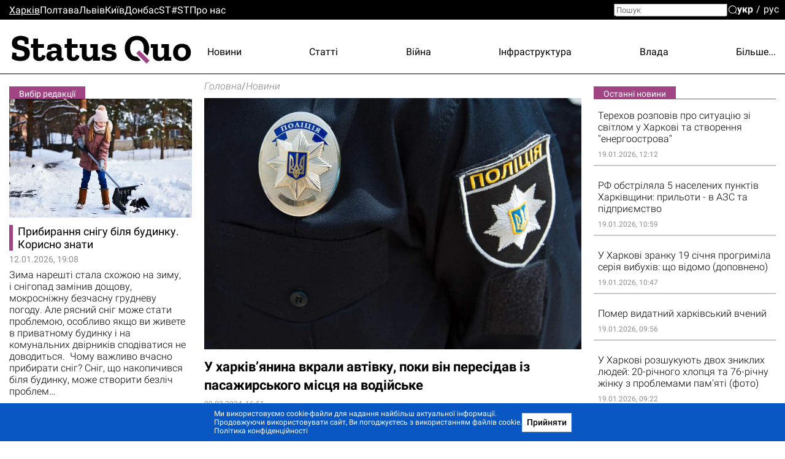

--- FILE ---
content_type: text/html; charset=utf-8
request_url: https://www.sq.com.ua/ukr/novini/09.02.2024/u-xarkivyanina-vkrali-avtivku-poki-vin-peresidav-iz-pasazirskogo-miscya-na-vodiiske
body_size: 30012
content:
<!DOCTYPE html><html lang="uk"><head>
  <meta charset="utf-8">
  <meta name="viewport" content="width=device-width, initial-scale=1">
  <meta property="og:site_name" content="Status Quo">
  <link rel="preconnect" href="https://fonts.googleapis.com">
  <link rel="preconnect" href="https://fonts.gstatic.com" crossorigin="">
  <style type="text/css">@font-face{font-family:'Roboto';font-style:italic;font-weight:300;font-display:swap;src:url(https://fonts.gstatic.com/s/roboto/v30/KFOjCnqEu92Fr1Mu51TjASc3CsTYl4BOQ3o.woff2) format('woff2');unicode-range:U+0460-052F, U+1C80-1C88, U+20B4, U+2DE0-2DFF, U+A640-A69F, U+FE2E-FE2F;}@font-face{font-family:'Roboto';font-style:italic;font-weight:300;font-display:swap;src:url(https://fonts.gstatic.com/s/roboto/v30/KFOjCnqEu92Fr1Mu51TjASc-CsTYl4BOQ3o.woff2) format('woff2');unicode-range:U+0301, U+0400-045F, U+0490-0491, U+04B0-04B1, U+2116;}@font-face{font-family:'Roboto';font-style:italic;font-weight:300;font-display:swap;src:url(https://fonts.gstatic.com/s/roboto/v30/KFOjCnqEu92Fr1Mu51TjASc2CsTYl4BOQ3o.woff2) format('woff2');unicode-range:U+1F00-1FFF;}@font-face{font-family:'Roboto';font-style:italic;font-weight:300;font-display:swap;src:url(https://fonts.gstatic.com/s/roboto/v30/KFOjCnqEu92Fr1Mu51TjASc5CsTYl4BOQ3o.woff2) format('woff2');unicode-range:U+0370-03FF;}@font-face{font-family:'Roboto';font-style:italic;font-weight:300;font-display:swap;src:url(https://fonts.gstatic.com/s/roboto/v30/KFOjCnqEu92Fr1Mu51TjASc1CsTYl4BOQ3o.woff2) format('woff2');unicode-range:U+0102-0103, U+0110-0111, U+0128-0129, U+0168-0169, U+01A0-01A1, U+01AF-01B0, U+1EA0-1EF9, U+20AB;}@font-face{font-family:'Roboto';font-style:italic;font-weight:300;font-display:swap;src:url(https://fonts.gstatic.com/s/roboto/v30/KFOjCnqEu92Fr1Mu51TjASc0CsTYl4BOQ3o.woff2) format('woff2');unicode-range:U+0100-024F, U+0259, U+1E00-1EFF, U+2020, U+20A0-20AB, U+20AD-20CF, U+2113, U+2C60-2C7F, U+A720-A7FF;}@font-face{font-family:'Roboto';font-style:italic;font-weight:300;font-display:swap;src:url(https://fonts.gstatic.com/s/roboto/v30/KFOjCnqEu92Fr1Mu51TjASc6CsTYl4BO.woff2) format('woff2');unicode-range:U+0000-00FF, U+0131, U+0152-0153, U+02BB-02BC, U+02C6, U+02DA, U+02DC, U+2000-206F, U+2074, U+20AC, U+2122, U+2191, U+2193, U+2212, U+2215, U+FEFF, U+FFFD;}@font-face{font-family:'Roboto';font-style:italic;font-weight:700;font-display:swap;src:url(https://fonts.gstatic.com/s/roboto/v30/KFOjCnqEu92Fr1Mu51TzBic3CsTYl4BOQ3o.woff2) format('woff2');unicode-range:U+0460-052F, U+1C80-1C88, U+20B4, U+2DE0-2DFF, U+A640-A69F, U+FE2E-FE2F;}@font-face{font-family:'Roboto';font-style:italic;font-weight:700;font-display:swap;src:url(https://fonts.gstatic.com/s/roboto/v30/KFOjCnqEu92Fr1Mu51TzBic-CsTYl4BOQ3o.woff2) format('woff2');unicode-range:U+0301, U+0400-045F, U+0490-0491, U+04B0-04B1, U+2116;}@font-face{font-family:'Roboto';font-style:italic;font-weight:700;font-display:swap;src:url(https://fonts.gstatic.com/s/roboto/v30/KFOjCnqEu92Fr1Mu51TzBic2CsTYl4BOQ3o.woff2) format('woff2');unicode-range:U+1F00-1FFF;}@font-face{font-family:'Roboto';font-style:italic;font-weight:700;font-display:swap;src:url(https://fonts.gstatic.com/s/roboto/v30/KFOjCnqEu92Fr1Mu51TzBic5CsTYl4BOQ3o.woff2) format('woff2');unicode-range:U+0370-03FF;}@font-face{font-family:'Roboto';font-style:italic;font-weight:700;font-display:swap;src:url(https://fonts.gstatic.com/s/roboto/v30/KFOjCnqEu92Fr1Mu51TzBic1CsTYl4BOQ3o.woff2) format('woff2');unicode-range:U+0102-0103, U+0110-0111, U+0128-0129, U+0168-0169, U+01A0-01A1, U+01AF-01B0, U+1EA0-1EF9, U+20AB;}@font-face{font-family:'Roboto';font-style:italic;font-weight:700;font-display:swap;src:url(https://fonts.gstatic.com/s/roboto/v30/KFOjCnqEu92Fr1Mu51TzBic0CsTYl4BOQ3o.woff2) format('woff2');unicode-range:U+0100-024F, U+0259, U+1E00-1EFF, U+2020, U+20A0-20AB, U+20AD-20CF, U+2113, U+2C60-2C7F, U+A720-A7FF;}@font-face{font-family:'Roboto';font-style:italic;font-weight:700;font-display:swap;src:url(https://fonts.gstatic.com/s/roboto/v30/KFOjCnqEu92Fr1Mu51TzBic6CsTYl4BO.woff2) format('woff2');unicode-range:U+0000-00FF, U+0131, U+0152-0153, U+02BB-02BC, U+02C6, U+02DA, U+02DC, U+2000-206F, U+2074, U+20AC, U+2122, U+2191, U+2193, U+2212, U+2215, U+FEFF, U+FFFD;}@font-face{font-family:'Roboto';font-style:normal;font-weight:300;font-display:swap;src:url(https://fonts.gstatic.com/s/roboto/v30/KFOlCnqEu92Fr1MmSU5fCRc4AMP6lbBP.woff2) format('woff2');unicode-range:U+0460-052F, U+1C80-1C88, U+20B4, U+2DE0-2DFF, U+A640-A69F, U+FE2E-FE2F;}@font-face{font-family:'Roboto';font-style:normal;font-weight:300;font-display:swap;src:url(https://fonts.gstatic.com/s/roboto/v30/KFOlCnqEu92Fr1MmSU5fABc4AMP6lbBP.woff2) format('woff2');unicode-range:U+0301, U+0400-045F, U+0490-0491, U+04B0-04B1, U+2116;}@font-face{font-family:'Roboto';font-style:normal;font-weight:300;font-display:swap;src:url(https://fonts.gstatic.com/s/roboto/v30/KFOlCnqEu92Fr1MmSU5fCBc4AMP6lbBP.woff2) format('woff2');unicode-range:U+1F00-1FFF;}@font-face{font-family:'Roboto';font-style:normal;font-weight:300;font-display:swap;src:url(https://fonts.gstatic.com/s/roboto/v30/KFOlCnqEu92Fr1MmSU5fBxc4AMP6lbBP.woff2) format('woff2');unicode-range:U+0370-03FF;}@font-face{font-family:'Roboto';font-style:normal;font-weight:300;font-display:swap;src:url(https://fonts.gstatic.com/s/roboto/v30/KFOlCnqEu92Fr1MmSU5fCxc4AMP6lbBP.woff2) format('woff2');unicode-range:U+0102-0103, U+0110-0111, U+0128-0129, U+0168-0169, U+01A0-01A1, U+01AF-01B0, U+1EA0-1EF9, U+20AB;}@font-face{font-family:'Roboto';font-style:normal;font-weight:300;font-display:swap;src:url(https://fonts.gstatic.com/s/roboto/v30/KFOlCnqEu92Fr1MmSU5fChc4AMP6lbBP.woff2) format('woff2');unicode-range:U+0100-024F, U+0259, U+1E00-1EFF, U+2020, U+20A0-20AB, U+20AD-20CF, U+2113, U+2C60-2C7F, U+A720-A7FF;}@font-face{font-family:'Roboto';font-style:normal;font-weight:300;font-display:swap;src:url(https://fonts.gstatic.com/s/roboto/v30/KFOlCnqEu92Fr1MmSU5fBBc4AMP6lQ.woff2) format('woff2');unicode-range:U+0000-00FF, U+0131, U+0152-0153, U+02BB-02BC, U+02C6, U+02DA, U+02DC, U+2000-206F, U+2074, U+20AC, U+2122, U+2191, U+2193, U+2212, U+2215, U+FEFF, U+FFFD;}@font-face{font-family:'Roboto';font-style:normal;font-weight:400;font-display:swap;src:url(https://fonts.gstatic.com/s/roboto/v30/KFOmCnqEu92Fr1Mu72xKKTU1Kvnz.woff2) format('woff2');unicode-range:U+0460-052F, U+1C80-1C88, U+20B4, U+2DE0-2DFF, U+A640-A69F, U+FE2E-FE2F;}@font-face{font-family:'Roboto';font-style:normal;font-weight:400;font-display:swap;src:url(https://fonts.gstatic.com/s/roboto/v30/KFOmCnqEu92Fr1Mu5mxKKTU1Kvnz.woff2) format('woff2');unicode-range:U+0301, U+0400-045F, U+0490-0491, U+04B0-04B1, U+2116;}@font-face{font-family:'Roboto';font-style:normal;font-weight:400;font-display:swap;src:url(https://fonts.gstatic.com/s/roboto/v30/KFOmCnqEu92Fr1Mu7mxKKTU1Kvnz.woff2) format('woff2');unicode-range:U+1F00-1FFF;}@font-face{font-family:'Roboto';font-style:normal;font-weight:400;font-display:swap;src:url(https://fonts.gstatic.com/s/roboto/v30/KFOmCnqEu92Fr1Mu4WxKKTU1Kvnz.woff2) format('woff2');unicode-range:U+0370-03FF;}@font-face{font-family:'Roboto';font-style:normal;font-weight:400;font-display:swap;src:url(https://fonts.gstatic.com/s/roboto/v30/KFOmCnqEu92Fr1Mu7WxKKTU1Kvnz.woff2) format('woff2');unicode-range:U+0102-0103, U+0110-0111, U+0128-0129, U+0168-0169, U+01A0-01A1, U+01AF-01B0, U+1EA0-1EF9, U+20AB;}@font-face{font-family:'Roboto';font-style:normal;font-weight:400;font-display:swap;src:url(https://fonts.gstatic.com/s/roboto/v30/KFOmCnqEu92Fr1Mu7GxKKTU1Kvnz.woff2) format('woff2');unicode-range:U+0100-024F, U+0259, U+1E00-1EFF, U+2020, U+20A0-20AB, U+20AD-20CF, U+2113, U+2C60-2C7F, U+A720-A7FF;}@font-face{font-family:'Roboto';font-style:normal;font-weight:400;font-display:swap;src:url(https://fonts.gstatic.com/s/roboto/v30/KFOmCnqEu92Fr1Mu4mxKKTU1Kg.woff2) format('woff2');unicode-range:U+0000-00FF, U+0131, U+0152-0153, U+02BB-02BC, U+02C6, U+02DA, U+02DC, U+2000-206F, U+2074, U+20AC, U+2122, U+2191, U+2193, U+2212, U+2215, U+FEFF, U+FFFD;}@font-face{font-family:'Roboto';font-style:normal;font-weight:500;font-display:swap;src:url(https://fonts.gstatic.com/s/roboto/v30/KFOlCnqEu92Fr1MmEU9fCRc4AMP6lbBP.woff2) format('woff2');unicode-range:U+0460-052F, U+1C80-1C88, U+20B4, U+2DE0-2DFF, U+A640-A69F, U+FE2E-FE2F;}@font-face{font-family:'Roboto';font-style:normal;font-weight:500;font-display:swap;src:url(https://fonts.gstatic.com/s/roboto/v30/KFOlCnqEu92Fr1MmEU9fABc4AMP6lbBP.woff2) format('woff2');unicode-range:U+0301, U+0400-045F, U+0490-0491, U+04B0-04B1, U+2116;}@font-face{font-family:'Roboto';font-style:normal;font-weight:500;font-display:swap;src:url(https://fonts.gstatic.com/s/roboto/v30/KFOlCnqEu92Fr1MmEU9fCBc4AMP6lbBP.woff2) format('woff2');unicode-range:U+1F00-1FFF;}@font-face{font-family:'Roboto';font-style:normal;font-weight:500;font-display:swap;src:url(https://fonts.gstatic.com/s/roboto/v30/KFOlCnqEu92Fr1MmEU9fBxc4AMP6lbBP.woff2) format('woff2');unicode-range:U+0370-03FF;}@font-face{font-family:'Roboto';font-style:normal;font-weight:500;font-display:swap;src:url(https://fonts.gstatic.com/s/roboto/v30/KFOlCnqEu92Fr1MmEU9fCxc4AMP6lbBP.woff2) format('woff2');unicode-range:U+0102-0103, U+0110-0111, U+0128-0129, U+0168-0169, U+01A0-01A1, U+01AF-01B0, U+1EA0-1EF9, U+20AB;}@font-face{font-family:'Roboto';font-style:normal;font-weight:500;font-display:swap;src:url(https://fonts.gstatic.com/s/roboto/v30/KFOlCnqEu92Fr1MmEU9fChc4AMP6lbBP.woff2) format('woff2');unicode-range:U+0100-024F, U+0259, U+1E00-1EFF, U+2020, U+20A0-20AB, U+20AD-20CF, U+2113, U+2C60-2C7F, U+A720-A7FF;}@font-face{font-family:'Roboto';font-style:normal;font-weight:500;font-display:swap;src:url(https://fonts.gstatic.com/s/roboto/v30/KFOlCnqEu92Fr1MmEU9fBBc4AMP6lQ.woff2) format('woff2');unicode-range:U+0000-00FF, U+0131, U+0152-0153, U+02BB-02BC, U+02C6, U+02DA, U+02DC, U+2000-206F, U+2074, U+20AC, U+2122, U+2191, U+2193, U+2212, U+2215, U+FEFF, U+FFFD;}@font-face{font-family:'Roboto';font-style:normal;font-weight:700;font-display:swap;src:url(https://fonts.gstatic.com/s/roboto/v30/KFOlCnqEu92Fr1MmWUlfCRc4AMP6lbBP.woff2) format('woff2');unicode-range:U+0460-052F, U+1C80-1C88, U+20B4, U+2DE0-2DFF, U+A640-A69F, U+FE2E-FE2F;}@font-face{font-family:'Roboto';font-style:normal;font-weight:700;font-display:swap;src:url(https://fonts.gstatic.com/s/roboto/v30/KFOlCnqEu92Fr1MmWUlfABc4AMP6lbBP.woff2) format('woff2');unicode-range:U+0301, U+0400-045F, U+0490-0491, U+04B0-04B1, U+2116;}@font-face{font-family:'Roboto';font-style:normal;font-weight:700;font-display:swap;src:url(https://fonts.gstatic.com/s/roboto/v30/KFOlCnqEu92Fr1MmWUlfCBc4AMP6lbBP.woff2) format('woff2');unicode-range:U+1F00-1FFF;}@font-face{font-family:'Roboto';font-style:normal;font-weight:700;font-display:swap;src:url(https://fonts.gstatic.com/s/roboto/v30/KFOlCnqEu92Fr1MmWUlfBxc4AMP6lbBP.woff2) format('woff2');unicode-range:U+0370-03FF;}@font-face{font-family:'Roboto';font-style:normal;font-weight:700;font-display:swap;src:url(https://fonts.gstatic.com/s/roboto/v30/KFOlCnqEu92Fr1MmWUlfCxc4AMP6lbBP.woff2) format('woff2');unicode-range:U+0102-0103, U+0110-0111, U+0128-0129, U+0168-0169, U+01A0-01A1, U+01AF-01B0, U+1EA0-1EF9, U+20AB;}@font-face{font-family:'Roboto';font-style:normal;font-weight:700;font-display:swap;src:url(https://fonts.gstatic.com/s/roboto/v30/KFOlCnqEu92Fr1MmWUlfChc4AMP6lbBP.woff2) format('woff2');unicode-range:U+0100-024F, U+0259, U+1E00-1EFF, U+2020, U+20A0-20AB, U+20AD-20CF, U+2113, U+2C60-2C7F, U+A720-A7FF;}@font-face{font-family:'Roboto';font-style:normal;font-weight:700;font-display:swap;src:url(https://fonts.gstatic.com/s/roboto/v30/KFOlCnqEu92Fr1MmWUlfBBc4AMP6lQ.woff2) format('woff2');unicode-range:U+0000-00FF, U+0131, U+0152-0153, U+02BB-02BC, U+02C6, U+02DA, U+02DC, U+2000-206F, U+2074, U+20AC, U+2122, U+2191, U+2193, U+2212, U+2215, U+FEFF, U+FFFD;}@font-face{font-family:'Roboto';font-style:normal;font-weight:900;font-display:swap;src:url(https://fonts.gstatic.com/s/roboto/v30/KFOlCnqEu92Fr1MmYUtfCRc4AMP6lbBP.woff2) format('woff2');unicode-range:U+0460-052F, U+1C80-1C88, U+20B4, U+2DE0-2DFF, U+A640-A69F, U+FE2E-FE2F;}@font-face{font-family:'Roboto';font-style:normal;font-weight:900;font-display:swap;src:url(https://fonts.gstatic.com/s/roboto/v30/KFOlCnqEu92Fr1MmYUtfABc4AMP6lbBP.woff2) format('woff2');unicode-range:U+0301, U+0400-045F, U+0490-0491, U+04B0-04B1, U+2116;}@font-face{font-family:'Roboto';font-style:normal;font-weight:900;font-display:swap;src:url(https://fonts.gstatic.com/s/roboto/v30/KFOlCnqEu92Fr1MmYUtfCBc4AMP6lbBP.woff2) format('woff2');unicode-range:U+1F00-1FFF;}@font-face{font-family:'Roboto';font-style:normal;font-weight:900;font-display:swap;src:url(https://fonts.gstatic.com/s/roboto/v30/KFOlCnqEu92Fr1MmYUtfBxc4AMP6lbBP.woff2) format('woff2');unicode-range:U+0370-03FF;}@font-face{font-family:'Roboto';font-style:normal;font-weight:900;font-display:swap;src:url(https://fonts.gstatic.com/s/roboto/v30/KFOlCnqEu92Fr1MmYUtfCxc4AMP6lbBP.woff2) format('woff2');unicode-range:U+0102-0103, U+0110-0111, U+0128-0129, U+0168-0169, U+01A0-01A1, U+01AF-01B0, U+1EA0-1EF9, U+20AB;}@font-face{font-family:'Roboto';font-style:normal;font-weight:900;font-display:swap;src:url(https://fonts.gstatic.com/s/roboto/v30/KFOlCnqEu92Fr1MmYUtfChc4AMP6lbBP.woff2) format('woff2');unicode-range:U+0100-024F, U+0259, U+1E00-1EFF, U+2020, U+20A0-20AB, U+20AD-20CF, U+2113, U+2C60-2C7F, U+A720-A7FF;}@font-face{font-family:'Roboto';font-style:normal;font-weight:900;font-display:swap;src:url(https://fonts.gstatic.com/s/roboto/v30/KFOlCnqEu92Fr1MmYUtfBBc4AMP6lQ.woff2) format('woff2');unicode-range:U+0000-00FF, U+0131, U+0152-0153, U+02BB-02BC, U+02C6, U+02DA, U+02DC, U+2000-206F, U+2074, U+20AC, U+2122, U+2191, U+2193, U+2212, U+2215, U+FEFF, U+FFFD;}@font-face{font-family:'Zilla Slab';font-style:normal;font-weight:700;font-display:swap;src:url(https://fonts.gstatic.com/s/zillaslab/v11/dFa5ZfeM_74wlPZtksIFYoEf6H2pW3pwfa3Efg.woff2) format('woff2');unicode-range:U+0100-024F, U+0259, U+1E00-1EFF, U+2020, U+20A0-20AB, U+20AD-20CF, U+2113, U+2C60-2C7F, U+A720-A7FF;}@font-face{font-family:'Zilla Slab';font-style:normal;font-weight:700;font-display:swap;src:url(https://fonts.gstatic.com/s/zillaslab/v11/dFa5ZfeM_74wlPZtksIFYoEf6HOpW3pwfa0.woff2) format('woff2');unicode-range:U+0000-00FF, U+0131, U+0152-0153, U+02BB-02BC, U+02C6, U+02DA, U+02DC, U+2000-206F, U+2074, U+20AC, U+2122, U+2191, U+2193, U+2212, U+2215, U+FEFF, U+FFFD;}</style>
  <title>Новини Харкова - У харків’янина вкрали автівку, поки він пересідав із пасажирського місця на водійське | Головні новини Харкова сьогодні - Status Quo</title>
  <base href="/">
  <link rel="icon" type="image/x-icon" href="favicon.ico">
  <link href="/assets/unitegallery/css/unite-gallery.css" rel="stylesheet" type="text/css" media="print" onload="this.media='all'"><noscript><link rel="stylesheet" href="/assets/unitegallery/css/unite-gallery.css"></noscript>
  <link href="/assets/unitegallery/themes/default/ug-theme-default.css?t=1" rel="stylesheet" type="text/css">
  <script>
    function onLogoLoad() {
      document.querySelector('.logo-container').setAttribute('data-loaded', 1)
    }

    function hideLoadedWithErrorImages() {
      var imgs = document.querySelectorAll('img:not([data-listen-for-load-error])');
      for (var i = 0; i < imgs.length; i++) {
        var img = imgs.item(i);
        img.setAttribute('data-listen-for-load-error', 1);
        img.addEventListener('error', function() {
          this.setAttribute('load-error', 1);
        });
      }
    }
  </script>
<style>*{-webkit-text-size-adjust:none;}body,div,html,img{margin:0;padding:0;border:0;outline:0;vertical-align:baseline;background:transparent;}html{height:auto;-webkit-text-size-adjust:none;overflow-y:scroll;}@media (max-width:1024px){html{max-width:100vw;overflow-x:hidden;}}*{box-sizing:border-box;}body{height:100%;position:relative;background:#fff;font:16px/1.2 Roboto,sans-serif;color:#000;}.splash-logo{position:fixed;top:50%;left:50%;transform:translate(-50%,-50%);}</style><style>@font-face{font-family:icomoon;src:url(/assets/fonts/icomoon/fonts/icomoon.eot?cn7b7p);src:url(/assets/fonts/icomoon/fonts/icomoon.eot?cn7b7p#iefix) format("embedded-opentype"),url(/assets/fonts/icomoon/fonts/icomoon.ttf?cn7b7p) format("truetype"),url(/assets/fonts/icomoon/fonts/icomoon.woff?cn7b7p) format("woff"),url(/assets/fonts/icomoon/fonts/icomoon.svg?cn7b7p#icomoon) format("svg");font-weight:400;font-style:normal;font-display:block;}[class^=icon-]{font-family:icomoon!important;speak:never;font-style:normal;font-weight:400;font-feature-settings:normal;font-variant:normal;text-transform:none;line-height:1;-webkit-font-smoothing:antialiased;-moz-osx-font-smoothing:grayscale;}.icon-x:before{content:"\e903";}.icon-fb:before{content:"\e901";}.icon-tg:before{content:"\e902";}.icon-yt:before{content:"\e904";}.icon-search:before{content:"\e900";}*{-webkit-text-size-adjust:none;}article,body,div,form,h1,header,html,i,img,label,p,span,time{margin:0;padding:0;border:0;outline:0;vertical-align:baseline;background:transparent;}article,header{display:block;}html{height:auto;-webkit-text-size-adjust:none;overflow-y:scroll;}@media (max-width:1024px){html{max-width:100vw;overflow-x:hidden;}}*{box-sizing:border-box;}body{height:100%;position:relative;background:#fff;font:16px/1.2 Roboto,sans-serif;color:#000;}button{font-family:Roboto,sans-serif;}button{font-weight:500;outline:0;-webkit-appearance:none;-moz-appearance:none;appearance:none;cursor:pointer;}img:not([height]){max-width:100%;height:auto;}input{font-family:Roboto,sans-serif;}input{vertical-align:top;}a{color:#000;}a:hover{cursor:pointer;}a:hover,a:hover .like-h3{color:#939393;}.like-h3,h1{line-height:1.1;color:#000;}h1{font-size:29px;font-weight:700;}.like-h3,a,p{font-size:16px;}a{vertical-align:baseline;transform:translateZ(0);}a,a:hover{text-decoration:none;}.container{width:100%;max-width:1350px;padding:0 15px;margin:0 auto;overflow:hidden;}.clear-float{font-size:0;line-height:0!important;display:block!important;float:none!important;clear:both;overflow:hidden;border:none!important;}.icon-btn{background:none;padding:0;margin:0;outline:none;border:none;box-shadow:none;color:inherit;}input[type=search]::-webkit-search-decoration{visibility:hidden;display:none!important;pointer-events:none;position:absolute;right:0;}@media screen and (min-width:671px){.show-in-one-column-only{display:none!important;}}</style><link rel="stylesheet" href="1756133872365/browser/styles.aeaf3147df2938a45d29.css" media="print" onload="this.media='all'"><noscript><link rel="stylesheet" href="1756133872365/browser/styles.aeaf3147df2938a45d29.css"></noscript><style ng-transition="serverApp">#main[_ngcontent-sc56]{min-height:100vh}.maintenance-text[_ngcontent-sc56]{position:fixed;top:50%;left:0;right:0;transform:translateY(-50%);text-align:center}.maintenance-text[_ngcontent-sc56]   a[_ngcontent-sc56]{font-size:inherit}h1[_ngcontent-sc56]{position:absolute;top:-1000px}</style><meta property="og:locale" content="uk"><style ng-transition="serverApp">header[_ngcontent-sc53]{border-bottom:1px solid #000;position:relative}header[_ngcontent-sc53] > .container[_ngcontent-sc53]{height:88px;display:flex;overflow:visible;position:relative}.cities-list-container[_ngcontent-sc53]{height:32px;display:flex;align-items:center;background:#000}.cities-list-container[_ngcontent-sc53]   .cities-list[_ngcontent-sc53]{display:flex;align-items:center;grid-gap:46px;gap:46px}@media screen and (max-width:1020px){.cities-list-container[_ngcontent-sc53]   .cities-list[_ngcontent-sc53]{grid-gap:22px;gap:22px}}.cities-list-container[_ngcontent-sc53]   a[_ngcontent-sc53]{color:#fff}.cities-list-container[_ngcontent-sc53]   a.current[_ngcontent-sc53], .cities-list-container[_ngcontent-sc53]   a[_ngcontent-sc53]:hover{text-decoration:underline}.categories-list[_ngcontent-sc53]{display:flex;align-items:center;padding-top:9px;grid-gap:22px;gap:22px;justify-content:space-between;flex-grow:1;position:relative}.categories-list[_ngcontent-sc53] > a[_ngcontent-sc53]{display:none}.categories-list[_ngcontent-sc53]   .more-link[_ngcontent-sc53]{display:none;cursor:default;padding-left:20px;margin-left:-20px}.categories-list[_ngcontent-sc53]   .more-link[_ngcontent-sc53]:hover{display:flex;height:100%;align-items:center;position:relative;color:#939393}.categories-list[_ngcontent-sc53]   .more-link[_ngcontent-sc53]:hover:before{content:"";position:absolute;bottom:0;right:0;left:-100%;height:32px}.categories-list[_ngcontent-sc53]   .more-link[_ngcontent-sc53]:hover   .more-categories-list[_ngcontent-sc53]{display:block}.categories-list[_ngcontent-sc53]   .more-categories-list[_ngcontent-sc53]{position:absolute;right:-15px;top:100%;min-width:250px;display:none;border:1px solid #000;border-top:none;background:#fff;z-index:1;padding:4px 0 8px}@media screen and (max-width:1350px){.categories-list[_ngcontent-sc53]   .more-categories-list[_ngcontent-sc53]{border-right-color:transparent}}.categories-list[_ngcontent-sc53]   .more-categories-list[_ngcontent-sc53]   a[_ngcontent-sc53]{height:36px;display:flex;padding:3px 19px 3px 35px;align-items:center;justify-content:flex-end}.categories-list[_ngcontent-sc53]   .more-categories-list[_ngcontent-sc53]:hover{display:block}@media screen and (min-width:700px){.categories-list[_ngcontent-sc53] > a[_ngcontent-sc53]:nth-child(3):last-of-type, .categories-list[_ngcontent-sc53] > a[_ngcontent-sc53]:nth-child(-n+2){display:block}.categories-list[_ngcontent-sc53] > a[_ngcontent-sc53]:nth-child(3):last-of-type + .more-link[_ngcontent-sc53]{display:none}.categories-list[_ngcontent-sc53]   .more-link[_ngcontent-sc53]:nth-child(n+2){display:flex}.categories-list[_ngcontent-sc53]   .more-link[_ngcontent-sc53]:nth-child(n+2) ~ a[_ngcontent-sc53]{display:none}.categories-list[_ngcontent-sc53]   .more-link[_ngcontent-sc53]:nth-child(n+2) ~ a[_ngcontent-sc53]:nth-child(-n+2){display:block}.categories-list[_ngcontent-sc53]   .more-link[_ngcontent-sc53]   a[_ngcontent-sc53]:nth-child(-n+2){display:none}}@media screen and (min-width:800px){.categories-list[_ngcontent-sc53] > a[_ngcontent-sc53]:nth-child(4):last-of-type, .categories-list[_ngcontent-sc53] > a[_ngcontent-sc53]:nth-child(-n+3){display:block}.categories-list[_ngcontent-sc53] > a[_ngcontent-sc53]:nth-child(4):last-of-type + .more-link[_ngcontent-sc53]{display:none}.categories-list[_ngcontent-sc53]   .more-link[_ngcontent-sc53]:nth-child(n+3){display:flex}.categories-list[_ngcontent-sc53]   .more-link[_ngcontent-sc53]:nth-child(n+3) ~ a[_ngcontent-sc53]{display:none}.categories-list[_ngcontent-sc53]   .more-link[_ngcontent-sc53]:nth-child(n+3) ~ a[_ngcontent-sc53]:nth-child(-n+3){display:block}.categories-list[_ngcontent-sc53]   .more-link[_ngcontent-sc53]   a[_ngcontent-sc53]:nth-child(-n+3){display:none}}@media screen and (min-width:1000px){.categories-list[_ngcontent-sc53] > a[_ngcontent-sc53]:nth-child(5):last-of-type, .categories-list[_ngcontent-sc53] > a[_ngcontent-sc53]:nth-child(-n+4){display:block}.categories-list[_ngcontent-sc53] > a[_ngcontent-sc53]:nth-child(5):last-of-type + .more-link[_ngcontent-sc53]{display:none}.categories-list[_ngcontent-sc53]   .more-link[_ngcontent-sc53]:nth-child(n+4){display:flex}.categories-list[_ngcontent-sc53]   .more-link[_ngcontent-sc53]:nth-child(n+4) ~ a[_ngcontent-sc53]{display:none}.categories-list[_ngcontent-sc53]   .more-link[_ngcontent-sc53]:nth-child(n+4) ~ a[_ngcontent-sc53]:nth-child(-n+4){display:block}.categories-list[_ngcontent-sc53]   .more-link[_ngcontent-sc53]   a[_ngcontent-sc53]:nth-child(-n+4){display:none}}@media screen and (min-width:1250px){.categories-list[_ngcontent-sc53] > a[_ngcontent-sc53]:nth-child(6):last-of-type, .categories-list[_ngcontent-sc53] > a[_ngcontent-sc53]:nth-child(-n+5){display:block}.categories-list[_ngcontent-sc53] > a[_ngcontent-sc53]:nth-child(6):last-of-type + .more-link[_ngcontent-sc53]{display:none}.categories-list[_ngcontent-sc53]   .more-link[_ngcontent-sc53]:nth-child(n+5){display:flex}.categories-list[_ngcontent-sc53]   .more-link[_ngcontent-sc53]:nth-child(n+5) ~ a[_ngcontent-sc53]{display:none}.categories-list[_ngcontent-sc53]   .more-link[_ngcontent-sc53]:nth-child(n+5) ~ a[_ngcontent-sc53]:nth-child(-n+5){display:block}.categories-list[_ngcontent-sc53]   .more-link[_ngcontent-sc53]   a[_ngcontent-sc53]:nth-child(-n+5){display:none}}#mobile-menu-switcher[_ngcontent-sc53], #opened-menu-click-listener[_ngcontent-sc53]{display:none}.logo-container[_ngcontent-sc53]{display:flex;opacity:0}.logo-container[data-loaded][_ngcontent-sc53]{opacity:1}.logo-container[_ngcontent-sc53]   a[_ngcontent-sc53]{position:relative;display:flex}.logo-container[_ngcontent-sc53]   a[_ngcontent-sc53]:after{content:"";position:absolute;left:72.7%;top:68.3%;width:8%;height:9.6%;transform:translate(-50%,-50%) rotate(45deg);background:var(--main-color,#a14484)}@media screen and (max-width:840px),screen and (pointer:coarse){[_nghost-sc53]{position:sticky;top:0;background:#fff;display:block;z-index:1}header[_ngcontent-sc53]{display:flex;align-items:center}}@media only screen and (max-width:840px) and (max-width:670px),only screen and (pointer:coarse) and (max-width:670px){header[_ngcontent-sc53]{height:40px}}@media only screen and (max-width:840px) and (min-width:671px) and (max-width:1000px),only screen and (pointer:coarse) and (min-width:671px) and (max-width:1000px){header[_ngcontent-sc53]{height:48px}}@media screen and (max-width:840px),screen and (pointer:coarse){.logo-container[_ngcontent-sc53]   img[_ngcontent-sc53]{max-width:35vw;max-height:43px}.categories-list[_ngcontent-sc53], .cities-list-container[_ngcontent-sc53], .search[_ngcontent-sc53]{display:none}header[_ngcontent-sc53] > .container[_ngcontent-sc53]{align-items:center;justify-content:center;height:auto;position:static}sq-select-language[_ngcontent-sc53]{position:absolute;left:12px;top:50%;transform:translateY(-50%)}#mobile-menu-switcher[_ngcontent-sc53]:checked ~ label[for=mobile-menu-switcher][_ngcontent-sc53]   .line-1[_ngcontent-sc53], #mobile-menu-switcher[_ngcontent-sc53]:checked ~ label[for=mobile-menu-switcher][_ngcontent-sc53]   .line-4[_ngcontent-sc53]{opacity:0}#mobile-menu-switcher[_ngcontent-sc53]:checked ~ label[for=mobile-menu-switcher][_ngcontent-sc53]   .line-2[_ngcontent-sc53]{transform:rotate(-38deg)}#mobile-menu-switcher[_ngcontent-sc53]:checked ~ label[for=mobile-menu-switcher][_ngcontent-sc53]   .line-3[_ngcontent-sc53]{transform:rotate(38deg)}#mobile-menu-switcher[_ngcontent-sc53]:checked ~ label[for=mobile-menu-switcher][_ngcontent-sc53] ~ .container[_ngcontent-sc53]   .categories-list[_ngcontent-sc53]{position:absolute;display:block;left:0;right:0;top:100%;background:#fff;z-index:1;margin-top:1px;box-shadow:0 4px 4px rgba(0,0,0,.25);max-height:85vh;overflow:auto;padding:52px 10px 30px 50%}#mobile-menu-switcher[_ngcontent-sc53]:checked ~ label[for=mobile-menu-switcher][_ngcontent-sc53] ~ .container[_ngcontent-sc53]   .categories-list[_ngcontent-sc53] > a[_ngcontent-sc53]{display:flex;height:36px;align-items:center;line-height:1.1}#mobile-menu-switcher[_ngcontent-sc53]:checked ~ label[for=mobile-menu-switcher][_ngcontent-sc53] ~ .container[_ngcontent-sc53]   .categories-list[_ngcontent-sc53]   .more-link[_ngcontent-sc53]{display:none}#mobile-menu-switcher[_ngcontent-sc53]:checked ~ label[for=mobile-menu-switcher][_ngcontent-sc53] ~ .cities-list-container[_ngcontent-sc53]{position:absolute;left:0;top:100%;margin-top:53px;background-color:transparent!important;z-index:2;display:block;max-width:45%;max-height:calc($mobile-menu-items-container-max-height - 11px);overflow:auto;height:auto}#mobile-menu-switcher[_ngcontent-sc53]:checked ~ label[for=mobile-menu-switcher][_ngcontent-sc53] ~ .cities-list-container[_ngcontent-sc53]   .cities-list[_ngcontent-sc53]{flex-direction:column;align-items:flex-start;justify-content:center;grid-gap:0;gap:0}#mobile-menu-switcher[_ngcontent-sc53]:checked ~ label[for=mobile-menu-switcher][_ngcontent-sc53] ~ .cities-list-container[_ngcontent-sc53]   .cities-list[_ngcontent-sc53]   a[_ngcontent-sc53]{color:#000;height:36px;display:flex;align-items:center;padding-left:10px}#mobile-menu-switcher[_ngcontent-sc53]:checked ~ label[for=mobile-menu-switcher][_ngcontent-sc53] ~ .container[_ngcontent-sc53]   .search[_ngcontent-sc53]{position:absolute;top:100%;left:0;right:0;height:40px;display:block;border:1px solid #000;border-right:none;border-left:none;background:#fff;z-index:2}#mobile-menu-switcher[_ngcontent-sc53]:checked ~ label[for=mobile-menu-switcher][_ngcontent-sc53] ~ .container[_ngcontent-sc53]   .search[_ngcontent-sc53]   input[_ngcontent-sc53]{position:absolute;left:0;right:0;top:0;bottom:0;height:100%;width:100%;border:none;outline:none;font-size:16px;padding-left:50px}#mobile-menu-switcher[_ngcontent-sc53]:checked ~ label[for=mobile-menu-switcher][_ngcontent-sc53] ~ .container[_ngcontent-sc53]   .search[_ngcontent-sc53]   .icon-btn[_ngcontent-sc53]{position:absolute;left:20px;top:50%;transform:translateY(-50%);font-size:16px;width:auto}#mobile-menu-switcher[_ngcontent-sc53]:checked ~ label[for=mobile-menu-switcher][_ngcontent-sc53] ~ #opened-menu-click-listener[_ngcontent-sc53]{display:block;position:absolute;left:0;top:0;right:0;height:100vh}}label[for=mobile-menu-switcher][_ngcontent-sc53]{position:absolute;right:15px;top:50%;transform:translateY(-50%);width:30px;height:20px;z-index:1}label[for=mobile-menu-switcher][_ngcontent-sc53]   .line[_ngcontent-sc53]{position:absolute;left:0;right:0;height:2px;background:#000;border-radius:2px;transition:all .3s}label[for=mobile-menu-switcher][_ngcontent-sc53]   .line.line-1[_ngcontent-sc53]{top:0}label[for=mobile-menu-switcher][_ngcontent-sc53]   .line.line-2[_ngcontent-sc53], label[for=mobile-menu-switcher][_ngcontent-sc53]   .line.line-3[_ngcontent-sc53]{top:50%;margin-top:-1px;transition-delay:.1s}label[for=mobile-menu-switcher][_ngcontent-sc53]   .line.line-4[_ngcontent-sc53]{bottom:0}@media screen and (pointer:fine) and (min-width:841px){.cities-list[_ngcontent-sc53]{padding-right:315px}.logo-container[_ngcontent-sc53]{width:25%;padding-right:10px;margin-right:10px;display:flex;align-items:center}label[for=mobile-menu-switcher][_ngcontent-sc53]{display:none}header[_ngcontent-sc53] > .container[_ngcontent-sc53]{padding-top:7px}.search[_ngcontent-sc53]{display:flex;grid-gap:8px;gap:8px}.search[_ngcontent-sc53]   .icon-btn[_ngcontent-sc53]{width:16px}.search-and-lang[_ngcontent-sc53]{display:flex;align-items:center;grid-gap:30px;gap:30px;position:absolute;right:10px;top:-16px;transform:translateY(-50%);color:#fff}.search-and-lang[_ngcontent-sc53]   sq-select-language[_ngcontent-sc53]{margin-top:-2px}}</style><style ng-transition="serverApp">[_nghost-sc55]{display:block;background:#000711;color:#fff}.footer-container[_ngcontent-sc55]{padding:28px 15px 23px}.footer-row[_ngcontent-sc55]{display:flex;grid-gap:20px;gap:20px}.footer-row[_ngcontent-sc55]   .buttons-and-social-links[_ngcontent-sc55]{display:flex;margin-left:auto;grid-gap:56px;gap:56px;align-items:flex-start}.footer-row[_ngcontent-sc55]   .buttons-and-social-links[_ngcontent-sc55]   .buttons[_ngcontent-sc55]{display:flex;flex-wrap:wrap;grid-gap:7px 17px;gap:7px 17px;max-width:466px}@media only screen and (max-width:1350px),only screen and (min-width:1351px){.footer-row[_ngcontent-sc55]   .buttons-and-social-links[_ngcontent-sc55]   .buttons[_ngcontent-sc55]{min-width:380px}}.footer-row[_ngcontent-sc55]   .buttons-and-social-links[_ngcontent-sc55]   .buttons[_ngcontent-sc55]   a[_ngcontent-sc55]{border:1px solid #fff;width:calc(50% - 9px);height:44px;display:flex;justify-content:center;align-items:center;font-weight:300;color:#fff;padding:5px;text-align:center;line-height:1}.footer-row[_ngcontent-sc55]   .buttons-and-social-links[_ngcontent-sc55]   .buttons[_ngcontent-sc55]   a.highlighted[_ngcontent-sc55]{background:#fff;color:#000}.footer-row[_ngcontent-sc55]   .buttons-and-social-links[_ngcontent-sc55]   .buttons[_ngcontent-sc55]   a[_ngcontent-sc55]:hover{opacity:.8}.footer-row[_ngcontent-sc55]   .buttons-and-social-links[_ngcontent-sc55]   .social-links[_ngcontent-sc55]{display:flex;grid-gap:10px;gap:10px;flex-wrap:wrap}.footer-row[_ngcontent-sc55]   .buttons-and-social-links[_ngcontent-sc55]   .social-links[_ngcontent-sc55]   a[_ngcontent-sc55]{flex-shrink:0;color:#fff;font-size:36px}.footer-row[_ngcontent-sc55]   .buttons-and-social-links[_ngcontent-sc55]   .social-links[_ngcontent-sc55]   a[_ngcontent-sc55]:hover{opacity:.9}@media screen and (max-width:960px){.footer-row[_ngcontent-sc55]   .buttons-and-social-links[_ngcontent-sc55]   .buttons[_ngcontent-sc55]{max-width:275px;min-width:230px}.footer-row[_ngcontent-sc55]   .buttons-and-social-links[_ngcontent-sc55]   .buttons[_ngcontent-sc55]   a[_ngcontent-sc55]{width:100%}.footer-row[_ngcontent-sc55]   .buttons-and-social-links[_ngcontent-sc55]   .social-links[_ngcontent-sc55]{flex-wrap:nowrap;flex-direction:column}}@media screen and (max-width:700px){.footer-row[_ngcontent-sc55]{flex-direction:column}.footer-row[_ngcontent-sc55]   .text[_ngcontent-sc55]{order:2}.footer-row[_ngcontent-sc55]   .buttons[_ngcontent-sc55]{min-width:auto}.footer-row[_ngcontent-sc55]   .buttons-and-social-links[_ngcontent-sc55]{order:1;margin-left:0;justify-content:space-between}}.footer-row[_ngcontent-sc55]   .text[_ngcontent-sc55]{font-weight:300;font-size:14px}.footer-row[_ngcontent-sc55]   .text[_ngcontent-sc55]     h1{font-weight:inherit;font-size:inherit;margin:0;display:inline;padding:0;color:inherit}.footer-row[_ngcontent-sc55]   .text[_ngcontent-sc55]     table{margin:15px 0}.footer-row[_ngcontent-sc55]   .text[_ngcontent-sc55]     table th{font-weight:400;height:28px}.footer-row[_ngcontent-sc55]   .text[_ngcontent-sc55]     table th:first-child{padding-right:46px}.footer-row[_ngcontent-sc55]   .text[_ngcontent-sc55]     table td{line-height:1.3}.footer-row[_ngcontent-sc55]   .text[_ngcontent-sc55]     a{color:#fff}.footer-row[_ngcontent-sc55]   .text[_ngcontent-sc55]     a:hover{opacity:.8}.footer-row.text-2[_ngcontent-sc55]{font-size:12px;margin:13px 0 0;display:block}.footer-row.text-2[_ngcontent-sc55]     *{font-size:inherit}.cookies-accept[_ngcontent-sc55]{color:#fff;font-size:12px;background-color:#0857c3;padding:10px 15px;position:fixed;bottom:0;right:0;left:0;width:100%;display:flex;justify-content:center;align-items:center;grid-gap:16px;gap:16px}.cookies-accept[_ngcontent-sc55]     a{font-size:inherit;color:inherit}@media screen and (max-width:700px){.cookies-accept[_ngcontent-sc55]{flex-direction:column;grid-gap:0;gap:0;align-items:flex-start}.cookies-accept[_ngcontent-sc55]   .button-container[_ngcontent-sc55]{margin:-10px 0 0 auto}}</style><style ng-transition="serverApp">[_nghost-sc52]{display:flex}a[_ngcontent-sc52]{color:inherit}a.active[_ngcontent-sc52]{font-weight:700}a[_ngcontent-sc52] + a[_ngcontent-sc52]:before{content:"/";display:inline-block;font-weight:400;margin:0 5px}</style><meta _ngcontent-sc56="" property="fb:admins" content="100002069340398"><meta _ngcontent-sc56="" property="fb:app_id" content="159494080806845"><meta _ngcontent-sc56="" name="wmail-verification" content="a92b42dcf3b5eba7a3c40a1ea510c6db"><meta _ngcontent-sc56="" name="yandex-verification" content="5a203fa0738f0a0a"><meta _ngcontent-sc56="" name="yandex-verification" content="b34993336a445102"><!--19cbecd00bccf6c4--><!-- Google Tag Manager --><script _ngcontent-sc56="">(function(w,d,s,l,i){w[l]=w[l]||[];w[l].push({'gtm.start':
new Date().getTime(),event:'gtm.js'});var f=d.getElementsByTagName(s)[0],
j=d.createElement(s),dl=l!='dataLayer'?'&l='+l:'';j.async=true;j.src=
'https://www.googletagmanager.com/gtm.js?id='+i+dl;f.parentNode.insertBefore(j,f);
})(window,document,'script','dataLayer','GTM-WWT88K7');
</script><!-- /Google Tag Manager --><!-- GTM prtn --><script _ngcontent-sc56="" async="" src="https://www.googletagmanager.com/gtag/js?id=G-NYRD4V4VPB"></script><script _ngcontent-sc56="">window.dataLayer = window.dataLayer || [];
  function gtag(){dataLayer.push(arguments);}
  gtag('js', new Date());

  gtag('config', 'G-NYRD4V4VPB');
</script><!-- //GTM prtn --><!-- prtn --><script _ngcontent-sc56="" type="text/javascript"><!--
var _acic={dataProvider:10};(function(){var e=document.createElement("script");e.type="text/javascript";e.async=true;e.src="//www.acint.net/aci.js";var t=document.getElementsByTagName("script")[0];t.parentNode.insertBefore(e,t)})()
//-->
</script><!-- /prtn  --><!-- Global site tag (gtag.js) - Google Analytics --><script _ngcontent-sc56="" async="" src="https://www.googletagmanager.com/gtag/js?id=G-87K5WMXZTB"></script><script _ngcontent-sc56="">window.dataLayer = window.dataLayer || [];
  	function gtag(){dataLayer.push(arguments);}
  	gtag('js', new Date());
  	
  	gtag('config', 'G-87K5WMXZTB');
  	gtag('config', 'G-LD031DLBZL');
  	gtag('config', 'G-JHSZQ5SN7N');
</script><!-- /Google Analytics --><!-- adsbygoogle 
<script async src="https://pagead2.googlesyndication.com/pagead/js/adsbygoogle.js?client=ca-pub-9276629481657818"
     crossorigin="anonymous"></script>
 /adsbygoogle --><!-- Start GPT Tag --><script _ngcontent-sc56="" async="" src="https://securepubads.g.doubleclick.net/tag/js/gpt.js"></script><script _ngcontent-sc56="">window.googletag = window.googletag || {cmd: []};
  googletag.cmd.push(function() {
    var mapping1 = googletag.sizeMapping()
      .addSize([640, 0], [[468,60], [640,100]])
      .addSize([580, 0], [[468,60]])
      .addSize([468, 0], [[468,60]])
      .addSize([320, 0], [[300,50], [300,75], [300,100], [300,120], [320,50], [320,100], [320,120], [320,250], [250,250]])
      .addSize([300, 0], [[300,50], [300,75], [300,100], [300,120], [320,50], [250,250]])
      .build();
    googletag.defineSlot('/23288870314/np_sq/display1',
      [[468,60], [640,100], [300,50], [300,75], [300,100], [300,120],
       [320,50], [320,100], [320,120], [320,250], [250,250]],
      'div-gpt-ad-95738261')
      .defineSizeMapping(mapping1)
      .addService(googletag.pubads());
    googletag.pubads().enableLazyLoad({fetchMarginPercent: 300, renderMarginPercent: 100, mobileScaling: 2.0});
    googletag.pubads().collapseEmptyDivs();
    googletag.pubads().enableSingleRequest();
    googletag.enableServices();
  });
</script><!-- End GPT Tag --><!-- Matomo --><script _ngcontent-sc56="">var _paq = window._paq = window._paq || [];
  /* tracker methods like "setCustomDimension" should be called before "trackPageView" */
  _paq.push(['trackPageView']);
  _paq.push(['enableLinkTracking']);
  (function() {
    var u="//atomo.sq.com.ua/";
    _paq.push(['setTrackerUrl', u+'matomo.php']);
    _paq.push(['setSiteId', '1']);
    var d=document, g=d.createElement('script'), s=d.getElementsByTagName('script')[0];
    g.async=true; g.src=u+'matomo.js'; s.parentNode.insertBefore(g,s);
  })();
</script><!-- /End Matomo Code --><!-- Start MDID --><script _ngcontent-sc56="" src="https://jsc.mgid.com/site/803655.js" async=""></script><!-- /End MGID --><style ng-transition="serverApp">.columns[_ngcontent-sc67]{display:flex}@media only screen and (min-width:1351px){.columns[_ngcontent-sc67]{padding-top:30px}}@media only screen and (max-width:1350px),only screen and (min-width:671px) and (max-width:1000px){.columns[_ngcontent-sc67]{padding-top:20px}}@media only screen and (max-width:670px){.columns[_ngcontent-sc67]{padding-top:15px;flex-direction:column}}.columns[_ngcontent-sc67]   .left-col[_ngcontent-sc67]{width:25%;display:flex;flex-direction:column;grid-gap:20px;gap:20px;padding:0 30px 0 0}@media only screen and (max-width:1350px){.columns[_ngcontent-sc67]   .left-col[_ngcontent-sc67]{padding-right:15px}}@media only screen and (max-width:670px),only screen and (min-width:671px) and (max-width:1000px){.columns[_ngcontent-sc67]   .left-col[_ngcontent-sc67]{display:none}}.columns[_ngcontent-sc67]   .center-col[_ngcontent-sc67]{width:50%;padding:0 10px}@media only screen and (max-width:1350px){.columns[_ngcontent-sc67]   .center-col[_ngcontent-sc67]{padding:0 5px}}@media only screen and (min-width:671px) and (max-width:1000px){.columns[_ngcontent-sc67]   .center-col[_ngcontent-sc67]{width:66.666%;padding:0 6.666px 0 0}}@media only screen and (max-width:670px){.columns[_ngcontent-sc67]   .center-col[_ngcontent-sc67]{width:100%;padding:0}}.columns[_ngcontent-sc67]   .right-col[_ngcontent-sc67]{width:25%;padding:0 0 0 30px}@media only screen and (max-width:1350px){.columns[_ngcontent-sc67]   .right-col[_ngcontent-sc67]{padding-left:15px}}@media only screen and (min-width:671px) and (max-width:1000px){.columns[_ngcontent-sc67]   .right-col[_ngcontent-sc67]{width:33.3333%;padding-left:13.3332px}}@media only screen and (max-width:670px){.columns[_ngcontent-sc67]   .right-col[_ngcontent-sc67]{width:100%;padding:0;margin-top:18px}}.columns[_ngcontent-sc67]   .right-col[_ngcontent-sc67]   .news-block-3[_ngcontent-sc67], .columns[_ngcontent-sc67]   .right-col[_ngcontent-sc67]   .news-block-4[_ngcontent-sc67]{display:none}@media only screen and (max-width:670px){.columns[_ngcontent-sc67]   .right-col[_ngcontent-sc67]   .news-block-3[_ngcontent-sc67], .columns[_ngcontent-sc67]   .right-col[_ngcontent-sc67]   .news-block-4[_ngcontent-sc67]{display:block}}.breadcrumbs[_ngcontent-sc67]{color:#828282;display:flex!important;grid-gap:5px;gap:5px;max-width:100vw;overflow:hidden;overflow-x:auto}@media only screen and (min-width:1351px){.breadcrumbs[_ngcontent-sc67]{margin:-15px 0 15px}}@media only screen and (max-width:1350px){.breadcrumbs[_ngcontent-sc67]{margin:-10px 0 10px}}@media only screen and (max-width:670px){.breadcrumbs[_ngcontent-sc67]{margin:-5px 0 10px}}.breadcrumbs[_ngcontent-sc67]   a[_ngcontent-sc67]{color:inherit;font-style:italic;font-weight:500;cursor:default}.breadcrumbs[_ngcontent-sc67]   a[href][_ngcontent-sc67]:hover{text-decoration:underline;cursor:pointer}.partners-news[_ngcontent-sc67]   .breadcrumbs[_ngcontent-sc67]   a[_ngcontent-sc67], .partners-news[_ngcontent-sc67]   .breadcrumbs[_ngcontent-sc67]   div[_ngcontent-sc67], .partners-news[_ngcontent-sc67]   .breadcrumbs[_ngcontent-sc67]   span[_ngcontent-sc67]{font-size:14px}sq-weather-widget[_ngcontent-sc67]{margin-top:24px;display:block}.seo-categories[_ngcontent-sc67]{display:grid;grid-template-columns:repeat(4,calc(25% - 30px));grid-column-gap:40px;column-gap:40px;margin:15px 0 50px}@media screen and (max-width:1350px){.seo-categories[_ngcontent-sc67]{grid-gap:20px;gap:20px;grid-template-columns:repeat(4,calc(25% - 15px))}}@media screen and (max-width:1000px){.seo-categories[_ngcontent-sc67]{grid-template-columns:repeat(3,calc(33.333% - 14px))}}@media screen and (max-width:740px){.seo-categories[_ngcontent-sc67]{grid-template-columns:repeat(2,calc(50% - 10px))}}@media screen and (max-width:540px){.seo-categories[_ngcontent-sc67]{grid-template-columns:repeat(1,100%);grid-gap:17px;gap:17px}}.seo-categories[_ngcontent-sc67]   .block[_ngcontent-sc67]{display:flex;flex-direction:column;page-break-inside:avoid;break-inside:avoid;margin-bottom:20px}.seo-categories[_ngcontent-sc67]   .block[_ngcontent-sc67]   .block-title[_ngcontent-sc67]{display:flex}.seo-categories[_ngcontent-sc67]   .block[_ngcontent-sc67]   .block-title[_ngcontent-sc67]   .block-title-text[_ngcontent-sc67]{background:var(--main-color,#a14484);height:20px;display:flex;align-items:center;margin-right:auto;color:#fff;padding:3px 16px 0;font-size:14px}.seo-categories[_ngcontent-sc67]   .block[_ngcontent-sc67]   .news[_ngcontent-sc67]{flex-grow:1;background:#eee}.seo-categories[_ngcontent-sc67]   .block[_ngcontent-sc67]   .news[_ngcontent-sc67]   sq-small-article[_ngcontent-sc67]{display:block;border-bottom:2px solid #c7c7c7}.seo-categories[_ngcontent-sc67]   .block[_ngcontent-sc67]   .news[_ngcontent-sc67]   sq-small-article[_ngcontent-sc67]:last-child{border-bottom:none}.seo-categories[_ngcontent-sc67]   .block[_ngcontent-sc67]   .news[_ngcontent-sc67]     h3{font-weight:300;padding:20px 7px 6px;line-height:1.3}.seo-categories[_ngcontent-sc67]   .block[_ngcontent-sc67]   .news[_ngcontent-sc67]     sq-news-date{padding:0 7px 8px}.old-footer-ads[_ngcontent-sc67]{display:flex;flex-direction:column;grid-gap:14px;gap:14px;margin-bottom:12px}@media screen and (min-width:370px) and (max-width:670px){.old-footer-ads[_ngcontent-sc67]{flex-direction:row;flex-wrap:wrap;grid-gap:10px;gap:10px;justify-content:center}.old-footer-ads[_ngcontent-sc67]     .ad-banner-container{width:calc(50% - 5px)}}.right-col[_ngcontent-sc67]   .old-footer-ads[_ngcontent-sc67]{margin-top:20px;margin-bottom:0}.page-home[_ngcontent-sc67]   .right-col[_ngcontent-sc67]{margin-top:0!important}@media only screen and (max-width:670px){.right-col[_ngcontent-sc67]   .block-latest[_ngcontent-sc67]{display:none}.page-home[_ngcontent-sc67]   .right-col[_ngcontent-sc67]   .block-latest[_ngcontent-sc67]{display:block}}.news-block-3[_ngcontent-sc67]     .img-container, .news-block-4[_ngcontent-sc67]     .img-container, .seo-categories[_ngcontent-sc67]     .img-container{height:163px;display:flex;align-items:center;justify-content:center}.news-block-3[_ngcontent-sc67]     .img-container img, .news-block-4[_ngcontent-sc67]     .img-container img, .seo-categories[_ngcontent-sc67]     .img-container img{min-width:100%;min-height:100%;max-width:none;height:auto;width:auto!important}@media only screen and (max-width:1350px){.news-block-3[_ngcontent-sc67]     .img-container, .news-block-4[_ngcontent-sc67]     .img-container, .seo-categories[_ngcontent-sc67]     .img-container{height:12.3vw}}@media only screen and (min-width:671px) and (max-width:1000px){.news-block-3[_ngcontent-sc67]     .img-container, .news-block-4[_ngcontent-sc67]     .img-container, .seo-categories[_ngcontent-sc67]     .img-container{height:17vw}}@media only screen and (max-width:670px){.news-block-3[_ngcontent-sc67]     .img-container, .news-block-4[_ngcontent-sc67]     .img-container, .seo-categories[_ngcontent-sc67]     .img-container{height:auto;max-height:180px}}</style><style ng-transition="serverApp">@charset "UTF-8";[_nghost-sc69]     .highlighted-search{color:#d00;font-weight:inherit!important}#main-img-holder[_ngcontent-sc69]{position:relative}#main-img-holder[_ngcontent-sc69]     #gallery{line-height:0}#main-img-holder[_ngcontent-sc69]     #main-img-description{position:absolute;left:0;bottom:0;padding:3px 20px;color:#fff;background:rgba(0,0,0,.4)}h1[_ngcontent-sc69]{font-size:22px;font-weight:700;padding:14px 0 8px;line-height:30px}@media only screen and (min-width:1351px){h1[_ngcontent-sc69]{padding:12px 0 10px;font-weight:900;font-size:30px;line-height:35px}}.news-date-and-validating[_ngcontent-sc69]{font-size:12px;font-weight:400;color:#515151;display:block;margin-bottom:17px}.news-date-and-validating[_ngcontent-sc69]   .is-validating[_ngcontent-sc69]:before{content:"? ";padding-left:5px}article[_ngcontent-sc69]   img[_ngcontent-sc69]{margin:0 auto;display:block;width:100%}.article-body[_ngcontent-sc69]     *{box-sizing:border-box;font-weight:300;font-size:16px;line-height:1.25}.article-body[_ngcontent-sc69]     img{height:auto!important}.article-body[_ngcontent-sc69]     p{margin:0 0 20px;text-align:justify}.article-body[_ngcontent-sc69]     .blockquote, .article-body[_ngcontent-sc69]     blockquote{line-height:1.6em;display:block;padding:0;margin:25px 0;border:2px solid var(--main-color,#a14484)}.article-body[_ngcontent-sc69]     .blockquote>:first-child, .article-body[_ngcontent-sc69]     blockquote>:first-child{padding:23px 20px 18px 72px;font-style:italic;font-weight:700;color:#6f6f6f;margin:0;position:relative}@media screen and (max-width:910px){.article-body[_ngcontent-sc69]     .blockquote>:first-child, .article-body[_ngcontent-sc69]     blockquote>:first-child{padding:29px 14px 20px}}.article-body[_ngcontent-sc69]     .blockquote>:first-child:before, .article-body[_ngcontent-sc69]     blockquote>:first-child:before{content:"";font-family:icomoon;color:var(--main-color,#a14484);background:#fff;padding:0 5px;position:absolute;left:9px;top:-13px;font-size:18px}.article-body[_ngcontent-sc69]     h2{font-size:26px;padding-bottom:20px;font-weight:400}.article-body[_ngcontent-sc69]     h3{font-size:22px;padding-bottom:20px}.article-body[_ngcontent-sc69]     ul{text-align:justify;font-weight:400;padding-bottom:20px;line-height:1.5}.article-body[_ngcontent-sc69]     ul li{margin:0 0 10px 25px;position:relative}.article-body[_ngcontent-sc69]     ul li:before{content:"";width:3px;height:3px;border-radius:50%;position:absolute;top:8px;left:-15px;background:#000}.article-body[_ngcontent-sc69]     ol{margin-block-start:1em;margin-block-end:1em;margin-inline-start:0;margin-inline-end:0;padding-inline-start:6px}.article-body[_ngcontent-sc69]     ol li{margin:0 0 10px 25px}.article-body[_ngcontent-sc69]     b, .article-body[_ngcontent-sc69]     strong{font-weight:700}.article-body[_ngcontent-sc69]     a{text-decoration:none;color:#0080ff}.related-news[_ngcontent-sc69]{margin-bottom:20px}.related-news[_ngcontent-sc69]   .related-news-title-container[_ngcontent-sc69]{border-bottom:1px solid var(--main-color,#a14484);display:flex;margin-bottom:34px}.related-news[_ngcontent-sc69]   .related-news-title[_ngcontent-sc69]{background:var(--main-color,#a14484);height:20px;display:flex;align-items:center;margin-right:auto;color:#fff;padding:3px 16px 0;font-size:14px}.related-news[_ngcontent-sc69]   sq-small-article[_ngcontent-sc69]{margin:12px 0;padding-bottom:18px;display:block;border-bottom:1px solid #cfcfcf}@media only screen and (max-width:670px),only screen and (min-width:671px) and (max-width:1000px){.related-news[_ngcontent-sc69]   sq-small-article[_ngcontent-sc69]{border-bottom:none;padding-bottom:11px}}.related-news[_ngcontent-sc69]   sq-small-article[_ngcontent-sc69]     article>a{border-left:6px solid var(--main-color,#a14484);padding-left:10px;margin-bottom:10px}.related-news[_ngcontent-sc69]   sq-small-article[_ngcontent-sc69]     article>a h3{font-weight:400;font-size:18px;line-height:21px;padding-bottom:3px}.related-news[_ngcontent-sc69]   sq-small-article[_ngcontent-sc69]     article>a sq-news-date time{font-size:14px}@media only screen and (max-width:670px),only screen and (min-width:671px) and (max-width:1000px){.related-news[_ngcontent-sc69]   sq-small-article[_ngcontent-sc69]     p{margin-bottom:3px;display:block;max-height:38px;overflow:hidden;position:relative}.related-news[_ngcontent-sc69]   sq-small-article[_ngcontent-sc69]     p:after{content:"";position:absolute;right:0;bottom:0;height:19px;width:150px;background:linear-gradient(270deg,#fff 0,hsla(0,0%,100%,.9) 50%,hsla(0,0%,100%,0))}}.info[_ngcontent-sc69]{font-style:italic}.info[_ngcontent-sc69]    , .info[_ngcontent-sc69]     p{font-size:18px;line-height:1.5;text-align:justify}.info[_ngcontent-sc69]     p{margin:0 0 20px}.info[_ngcontent-sc69]     a{text-decoration:none;color:#0080ff;font-weight:700;font-size:inherit}.author[_ngcontent-sc69]{font-size:18px;line-height:1.5;text-align:left;font-style:italic;font-weight:700}.author[_ngcontent-sc69]   a[_ngcontent-sc69]{color:#0080ff}sq-poll[_ngcontent-sc69]{display:block}sq-ad-banners[_ngcontent-sc69]{display:block;margin-top:32px}.informer[_ngcontent-sc69]{margin-top:16px}.events-chain[_ngcontent-sc69]{display:flex;flex-direction:column;border-bottom:1px solid #8d8d8d;padding-bottom:6px;margin-bottom:56px}.events-chain[_ngcontent-sc69]   .events-chain-title[_ngcontent-sc69]{font-weight:900;font-size:16px;color:#6f6f6f;border-bottom:1px solid #8d8d8d;margin:7px 0 8px;padding:0 0 3px 5px}.events-chain[_ngcontent-sc69]   sq-small-article[_ngcontent-sc69]{position:relative;padding-left:25px;margin:5px 0}.events-chain[_ngcontent-sc69]   sq-small-article[_ngcontent-sc69]:before{content:"";position:absolute;left:4px;top:8px;width:4px;height:4px;border-radius:50%;background:#6f6f6f}.events-chain[_ngcontent-sc69]   sq-small-article[_ngcontent-sc69]     sq-news-date{display:none}.events-chain[_ngcontent-sc69]   sq-small-article[_ngcontent-sc69]     h3{font-size:16px;color:#6f6f6f;font-weight:400;padding:0;text-decoration:underline}.events-chain[_ngcontent-sc69]   sq-small-article[_ngcontent-sc69]     h3:hover{opacity:.8}.banner-from-right-col[_ngcontent-sc69]     .ad-banner-container{margin:auto;width:50%}.tags[_ngcontent-sc69]   span[_ngcontent-sc69]   a[_ngcontent-sc69]{color:#0080ff}.tags[_ngcontent-sc69]   span[_ngcontent-sc69]:after{content:", "}.tags[_ngcontent-sc69]   span[_ngcontent-sc69]:last-child:after{content:""}.share[_ngcontent-sc69]{display:flex;grid-gap:8px;gap:8px;align-items:flex-end;margin:15px 0 20px}.share[_ngcontent-sc69]   img[_ngcontent-sc69]{width:32px;height:32px}.share[_ngcontent-sc69]   img[_ngcontent-sc69]:hover{box-shadow:0 0 2px #000}</style><link rel="alternate" href="https://www.sq.com.ua/ukr/novini/09.02.2024/u-xarkivyanina-vkrali-avtivku-poki-vin-peresidav-iz-pasazirskogo-miscya-na-vodiiske" hreflang="uk-UA"><link rel="alternate" href="https://www.sq.com.ua/rus/novosti/09.02.2024/u-xarkovcanina-ukrali-masinu-poka-on-peresazivalsya-s-passazirskogo-mesta-na-voditelskoe" hreflang="ru-UA"><meta name="description" content="Крадію загрожує до 8 років тюрми. Читайте свіжі новини Харкова сьогодні: останні події, актуальні новини Харкова на Status Quo."><meta property="og:description" content="Крадію загрожує до 8 років тюрми. Читайте свіжі новини Харкова сьогодні: останні події, актуальні новини Харкова на Status Quo."><meta name="keywords" content="крадіжка, угон, авто, поліція"><meta property="og:title" content="Новини Харкова - У харків’янина вкрали автівку, поки він пересідав із пасажирського місця на водійське | Головні новини Харкова сьогодні - Status Quo"><meta property="og:url" content="https://www.sq.com.ua/ukr/novini/09.02.2024/u-xarkivyanina-vkrali-avtivku-poki-vin-peresidav-iz-pasazirskogo-miscya-na-vodiiske"><meta property="og:type" content="article"><meta property="og:image" content="https://www.sq.com.ua/img/news/FotoBank/Police/5(1).jpg"><style ng-transition="serverApp">[_nghost-sc60]   .block[_ngcontent-sc60]{display:flex}[_nghost-sc60]   .block[_ngcontent-sc60]   sq-small-article[_ngcontent-sc60]     h2{font-size:22px;font-weight:700;line-height:1}[_nghost-sc60]   .block[_ngcontent-sc60]   .all-news-by-date[_ngcontent-sc60]{display:flex;justify-content:center;align-items:center;height:54px;border:1px solid #9d9d9d;margin-top:14px;padding:0!important}[_nghost-sc60]   .block.block-b1[_ngcontent-sc60], [_nghost-sc60]   .block.block-b2[_ngcontent-sc60]{flex-direction:column}[_nghost-sc60]   .block.block-b1[_ngcontent-sc60]   sq-small-article[_ngcontent-sc60], [_nghost-sc60]   .block.block-b2[_ngcontent-sc60]   sq-small-article[_ngcontent-sc60]{border-bottom:2px solid #c7c7c7}[_nghost-sc60]   .block.block-b1[_ngcontent-sc60]   sq-small-article[_ngcontent-sc60]     .img-container, [_nghost-sc60]   .block.block-b2[_ngcontent-sc60]   sq-small-article[_ngcontent-sc60]     .img-container{margin-bottom:5px}[_nghost-sc60]   .block.block-b1[_ngcontent-sc60]   sq-small-article[_ngcontent-sc60]     article, [_nghost-sc60]   .block.block-b2[_ngcontent-sc60]   sq-small-article[_ngcontent-sc60]     article{min-height:auto!important}[_nghost-sc60]   .block.block-b1[_ngcontent-sc60]   sq-small-article[_ngcontent-sc60]:not(:first-child)     .like-h3, [_nghost-sc60]   .block.block-b1[_ngcontent-sc60]   sq-small-article[_ngcontent-sc60]:not(:first-child)     h2, [_nghost-sc60]   .block.block-b1[_ngcontent-sc60]   sq-small-article[_ngcontent-sc60]:not(:first-child)     h3, [_nghost-sc60]   .block.block-b2[_ngcontent-sc60]   sq-small-article[_ngcontent-sc60]:not(:first-child)     .like-h3, [_nghost-sc60]   .block.block-b2[_ngcontent-sc60]   sq-small-article[_ngcontent-sc60]:not(:first-child)     h2, [_nghost-sc60]   .block.block-b2[_ngcontent-sc60]   sq-small-article[_ngcontent-sc60]:not(:first-child)     h3{font-weight:300;font-size:16px;line-height:20px;padding:4px 0}[_nghost-sc60]   .block.block-b1[_ngcontent-sc60]   sq-small-article[_ngcontent-sc60]:not(:first-child)     sq-news-date, [_nghost-sc60]   .block.block-b2[_ngcontent-sc60]   sq-small-article[_ngcontent-sc60]:not(:first-child)     sq-news-date{font-size:12px;font-weight:400;padding-bottom:1px}[_nghost-sc60]   .block.block-b1[_ngcontent-sc60]   sq-small-article[_ngcontent-sc60]:not(:first-child)     .img-container, [_nghost-sc60]   .block.block-b1[_ngcontent-sc60]   sq-small-article[_ngcontent-sc60]:not(:first-child)     p, [_nghost-sc60]   .block.block-b2[_ngcontent-sc60]   sq-small-article[_ngcontent-sc60]:not(:first-child)     .img-container, [_nghost-sc60]   .block.block-b2[_ngcontent-sc60]   sq-small-article[_ngcontent-sc60]:not(:first-child)     p{display:none}[_nghost-sc60]   .block.block-b1[_ngcontent-sc60]   sq-ad-banners[_ngcontent-sc60], [_nghost-sc60]   .block.block-b2[_ngcontent-sc60]   sq-ad-banners[_ngcontent-sc60]{margin-bottom:10px}[_nghost-sc60]   .block.block-b2[_ngcontent-sc60]   sq-small-article[_ngcontent-sc60]{padding:7px}[_nghost-sc60]   .block.block-b2[_ngcontent-sc60]   sq-small-article[_ngcontent-sc60]:first-child{padding:0 0 16px;margin-bottom:-2px;border-bottom:1px solid var(--main-color,#a14484)}[_nghost-sc60]   .block.block-b2[_ngcontent-sc60]   sq-small-article[_ngcontent-sc60]:first-child     .like-h3, [_nghost-sc60]   .block.block-b2[_ngcontent-sc60]   sq-small-article[_ngcontent-sc60]:first-child     h2, [_nghost-sc60]   .block.block-b2[_ngcontent-sc60]   sq-small-article[_ngcontent-sc60]:first-child     h3{font-weight:400;font-size:18px;line-height:21px;border-left:6px solid var(--main-color,#a14484);padding-left:8px}[_nghost-sc60]   .block.block-b2[_ngcontent-sc60]   sq-small-article[_ngcontent-sc60]:first-child     sq-news-date{font-size:14px;line-height:16px;padding:6px 0 8px}[_nghost-sc60]   .block.block-b2[_ngcontent-sc60]   sq-small-article[_ngcontent-sc60]:first-child     .img-container{margin-bottom:12px}[_nghost-sc60]   .block.block-b3[_ngcontent-sc60]{flex-wrap:nowrap;justify-content:space-between;background:#eee;padding:13px 11px;grid-gap:20px;gap:20px}@media only screen and (min-width:1351px){[_nghost-sc60]   .block.block-b3[_ngcontent-sc60]{grid-gap:40px;gap:40px}}[_nghost-sc60]   .block.block-b3[_ngcontent-sc60]   sq-small-article[_ngcontent-sc60]{width:calc(50% - 10px)}@media only screen and (min-width:1351px){[_nghost-sc60]   .block.block-b3[_ngcontent-sc60]   sq-small-article[_ngcontent-sc60]{width:calc(50% - 20px)}}[_nghost-sc60]   .block.block-b3[_ngcontent-sc60]   sq-small-article[_ngcontent-sc60]     article p, [_nghost-sc60]   .block.block-b3[_ngcontent-sc60]   sq-small-article[_ngcontent-sc60]     article sq-news-date{display:none}[_nghost-sc60]   .block.block-b3[_ngcontent-sc60]   sq-small-article[_ngcontent-sc60]     article h2{margin:13px 0 0;font-size:15.5px;line-height:17px;text-align:center;font-weight:400}@media screen and (max-width:670px){[_nghost-sc60]   .block.block-b3[_ngcontent-sc60]{margin:0 -15px;padding:24px 15px 15px;flex-direction:column}[_nghost-sc60]   .block.block-b3[_ngcontent-sc60]   sq-small-article[_ngcontent-sc60]{width:100%}}[_nghost-sc60]   .block.block-b4[_ngcontent-sc60]{flex-wrap:wrap;justify-content:space-between}[_nghost-sc60]   .block.block-b4[_ngcontent-sc60]   sq-small-article[_ngcontent-sc60]{width:50%;margin-bottom:15px;padding:17px 10px 10px 13px;background:#eee}@media only screen and (min-width:1351px){[_nghost-sc60]   .block.block-b4[_ngcontent-sc60]   sq-small-article[_ngcontent-sc60]{padding-right:20px}}[_nghost-sc60]   .block.block-b4[_ngcontent-sc60]   sq-small-article[_ngcontent-sc60]:nth-child(2n){padding:17px 13px 10px 10px}@media only screen and (min-width:1351px){[_nghost-sc60]   .block.block-b4[_ngcontent-sc60]   sq-small-article[_ngcontent-sc60]:nth-child(2n){padding-left:20px}}@media screen and (max-width:670px){[_nghost-sc60]   .block.block-b4[_ngcontent-sc60]   sq-small-article[_ngcontent-sc60]{background:transparent;width:100%;padding:0!important}[_nghost-sc60]   .block.block-b4[_ngcontent-sc60]   sq-small-article[_ngcontent-sc60]     .img-container, [_nghost-sc60]   .block.block-b4[_ngcontent-sc60]   sq-small-article[_ngcontent-sc60]     p{display:none}[_nghost-sc60]   .block.block-b4[_ngcontent-sc60]   sq-small-article[_ngcontent-sc60]     article{min-height:auto!important}}[_nghost-sc60]   .block.block-b4[_ngcontent-sc60]   sq-small-article[_ngcontent-sc60]     h2{font-weight:400;font-size:16px;line-height:17px;margin:11px 0 4px}[_nghost-sc60]   .block.block-b4[_ngcontent-sc60]   sq-small-article[_ngcontent-sc60]     sq-news-date{font-size:14px;margin-bottom:4px}[_nghost-sc60]   .block.block-b4[_ngcontent-sc60]   sq-small-article[_ngcontent-sc60]     p{font-weight:300;font-size:14px;line-height:17px}[_nghost-sc60]   .block.block-latest[_ngcontent-sc60]{flex-direction:column}[_nghost-sc60]   .block.block-latest[_ngcontent-sc60]   sq-small-article.highlighted[_ngcontent-sc60]{background:#eee}@media screen and (max-width:670px){[_nghost-sc60]   .block.block-latest[_ngcontent-sc60]   sq-small-article.highlighted[_ngcontent-sc60]{margin:0 -15px;padding:10px 15px;border-bottom:0}}[_nghost-sc60]   .block.block-latest[_ngcontent-sc60] > *[_ngcontent-sc60]{padding:17px 7px 7px;margin-bottom:5px;border-bottom:2px solid #c7c7c7}@media screen and (max-width:670px){[_nghost-sc60]   .block.block-latest[_ngcontent-sc60] > *[_ngcontent-sc60]{padding:5px 0;margin-bottom:10px}}[_nghost-sc60]   .block.block-latest[_ngcontent-sc60] > .news-from[_ngcontent-sc60]{border-bottom:none;padding-bottom:0}[_nghost-sc60]   .block.block-latest[_ngcontent-sc60] > .news-from[_ngcontent-sc60]:after{content:":"}[_nghost-sc60]   .block.block-latest[_ngcontent-sc60]   sq-ad-banners[_ngcontent-sc60]{padding:7px 0}@media screen and (min-width:380px) and (max-width:670px){[_nghost-sc60]   .block.block-latest[_ngcontent-sc60]   sq-ad-banners[_ngcontent-sc60]     .ad-banner-container{margin:auto;width:50%}}[_nghost-sc60]   .block.block-latest[_ngcontent-sc60]   sq-small-article[_ngcontent-sc60]     a{display:flex;flex-direction:row-reverse;align-items:flex-start}[_nghost-sc60]   .block.block-latest[_ngcontent-sc60]   sq-small-article[_ngcontent-sc60]     a .img-container{display:none}[_nghost-sc60]   .block.block-latest[_ngcontent-sc60]   sq-small-article[_ngcontent-sc60]     a div{width:100%}[_nghost-sc60]   .block.block-latest[_ngcontent-sc60]   sq-small-article[_ngcontent-sc60]     sq-news-date{font-size:12px;line-height:20px}[_nghost-sc60]   .block.block-latest[_ngcontent-sc60]   sq-small-article[_ngcontent-sc60]     .like-h3, [_nghost-sc60]   .block.block-latest[_ngcontent-sc60]   sq-small-article[_ngcontent-sc60]     h3{padding-bottom:5px;font-weight:300;line-height:1.2}.block-title[_ngcontent-sc60]{border-bottom:1px solid var(--main-color,#a14484);display:flex}.block-title.block-b2-title[_ngcontent-sc60]{border-bottom:none}@media screen and (max-width:670px){.block-title.block-b3-title[_ngcontent-sc60]{border:none}}.block-title[_ngcontent-sc60]   .block-title-text[_ngcontent-sc60]{background:var(--main-color,#a14484);height:20px;display:flex;align-items:center;margin-right:auto;color:#fff;padding:3px 16px 0;font-size:14px}.block-b4-title[_ngcontent-sc60]{margin-top:47px}</style><style ng-transition="serverApp"></style><style ng-transition="serverApp">article[_ngcontent-sc58]{display:flex;flex-direction:column}sq-news-date[_ngcontent-sc58]{font-size:12px;font-weight:400}p[_ngcontent-sc58]{font-weight:300;padding-bottom:5px}p[_ngcontent-sc58]:empty{display:none}sq-small-article:not(.highlighted)[_nghost-sc58]   .highlighted[_ngcontent-sc58], sq-small-article:not(.highlighted)   [_nghost-sc58]   .highlighted[_ngcontent-sc58]{color:#5a5c69}.img-container[_ngcontent-sc58]{flex-shrink:0;overflow:hidden;position:relative;line-height:0}.img-container[_ngcontent-sc58]   img[_ngcontent-sc58]{object-fit:cover;width:100%;line-height:1.1}.block-important[_nghost-sc58], .block-important   [_nghost-sc58]{margin-bottom:20px;overflow:hidden;width:100%}.block-important[_nghost-sc58]   .img-container[_ngcontent-sc58], .block-important   [_nghost-sc58]   .img-container[_ngcontent-sc58]{z-index:1;display:flex}.block-important[_nghost-sc58]   .img-container[_ngcontent-sc58] ~ div[_ngcontent-sc58]   h2[_ngcontent-sc58], .block-important   [_nghost-sc58]   .img-container[_ngcontent-sc58] ~ div[_ngcontent-sc58]   h2[_ngcontent-sc58]{position:absolute;bottom:0;left:0;right:0;z-index:2;padding:130px 12px 20px;color:#fff;font-weight:900!important;font-size:30px!important;line-height:35px!important;background:linear-gradient(0deg,#000,transparent)}@media screen and (max-width:1200px){.block-important[_nghost-sc58]   .img-container[_ngcontent-sc58] ~ div[_ngcontent-sc58]   h2[_ngcontent-sc58], .block-important   [_nghost-sc58]   .img-container[_ngcontent-sc58] ~ div[_ngcontent-sc58]   h2[_ngcontent-sc58]{font-weight:700!important;font-size:22px!important;line-height:30px!important;padding-bottom:8px}}.block-important[_nghost-sc58]   sq-news-date[_ngcontent-sc58], .block-important   [_nghost-sc58]   sq-news-date[_ngcontent-sc58]{display:none}@media screen and (max-width:670px){.block-b3[_nghost-sc58]   article[_ngcontent-sc58] > a[_ngcontent-sc58], .block-b3   [_nghost-sc58]   article[_ngcontent-sc58] > a[_ngcontent-sc58]{display:flex;grid-gap:15px;gap:15px;align-items:center}.block-b3[_nghost-sc58]   article[_ngcontent-sc58]   h2[_ngcontent-sc58], .block-b3   [_nghost-sc58]   article[_ngcontent-sc58]   h2[_ngcontent-sc58]{margin:0!important;text-align:left!important;font-size:14px!important;line-height:20px!important}.block-b3[_nghost-sc58]   .img-container[_ngcontent-sc58], .block-b3   [_nghost-sc58]   .img-container[_ngcontent-sc58]{width:165px;align-self:flex-start}}</style><style ng-transition="serverApp">[_nghost-sc57]{padding:4px 0 3px;color:#8d8d8d}</style><style ng-transition="serverApp">[_nghost-sc59]{display:block;text-align:center}img[_ngcontent-sc59]{width:100%}[_nghost-sc59]:empty{display:none!important}</style><link rel="canonical" href="https://www.sq.com.ua/ukr/novini/09.02.2024/u-xarkivyanina-vkrali-avtivku-poki-vin-peresidav-iz-pasazirskogo-miscya-na-vodiiske"></head>
<body>
<div itemscope="" itemtype="https://schema.org/WebSite">
  <meta itemprop="url" content="https://sq.com.ua/">
  <meta itemprop="name" content="Status Quo">
  <meta itemprop="alternateName" content="SQ">
</div>
<sq-root _nghost-sc56="" ng-version="12.0.0" style="color:inherit;--main-color:#A14484;"><!----><div _ngcontent-sc56="" id="body-html-container"><!-- Google Tag Manager (noscript) -->
<noscript><iframe src="https://www.googletagmanager.com/ns.html?id=GTM-WWT88K7" height="0" width="0" style="display:none;visibility:hidden"></iframe></noscript>
<!-- /Google Tag Manager (noscript) -->
<!-- Matomo loc (noscript)
<noscript><p><img src="//atomo.sq.com.ua/matomo.php?idsite=1&amp;rec=1" style="border:0;" alt="" /></p></noscript>
 End Matomo Code --></div><!----><sq-header _ngcontent-sc56="" _nghost-sc53=""><header _ngcontent-sc53=""><input _ngcontent-sc53="" type="checkbox" id="mobile-menu-switcher"><label _ngcontent-sc53="" for="mobile-menu-switcher"><span _ngcontent-sc53="" class="line line-1"></span><span _ngcontent-sc53="" class="line line-2"></span><span _ngcontent-sc53="" class="line line-3"></span><span _ngcontent-sc53="" class="line line-4"></span></label><div _ngcontent-sc53="" id="opened-menu-click-listener"></div><div _ngcontent-sc53="" class="cities-list-container"><div _ngcontent-sc53="" class="cities-list container"><a _ngcontent-sc53="" class="current" title="Харків" href="/ukr"> Харків </a><!----><!----><!----><!----><a _ngcontent-sc53="" target="_blank" href="https://poltava.sq.com.ua/" title="Полтава" rel=""> Полтава </a><!----><!----><!----><a _ngcontent-sc53="" target="_blank" href="https://lviv.sq.com.ua/" title="Львiв" rel=""> Львiв </a><!----><!----><!----><a _ngcontent-sc53="" target="_blank" href="https://kiev.sq.com.ua/" title="Киïв" rel=""> Киïв </a><!----><!----><!----><a _ngcontent-sc53="" target="_blank" href="https://donbass.sq.com.ua/" title="Донбас" rel=""> Донбас </a><!----><!----><!----><a _ngcontent-sc53="" target="_blank" href="https://style.sq.com.ua/" title="Status Style" rel=""> ST#ST </a><!----><!----><!----><a _ngcontent-sc53="" target="_blank" href="https://www.sq.com.ua/ukr/about/21.03.2024/pro-nas" title="Про нас" rel=""> Про нас </a><!----><!----><!----></div></div><div _ngcontent-sc53="" class="container"><div _ngcontent-sc53="" class="search-and-lang"><form _ngcontent-sc53="" novalidate="" role="search" class="search ng-untouched ng-pristine ng-valid"><input _ngcontent-sc53="" type="search" formcontrolname="q" placeholder="Пошук" value="" class="ng-untouched ng-pristine ng-valid"><button _ngcontent-sc53="" type="submit" class="icon-btn"><i _ngcontent-sc53="" class="icon-search"></i></button></form><sq-select-language _ngcontent-sc53="" _nghost-sc52=""><a _ngcontent-sc52="" class="active" href="/ukr/novini/09.02.2024/u-xarkivyanina-vkrali-avtivku-poki-vin-peresidav-iz-pasazirskogo-miscya-na-vodiiske">укр</a><a _ngcontent-sc52="" class="" href="/rus/novosti/09.02.2024/u-xarkovcanina-ukrali-masinu-poka-on-peresazivalsya-s-passazirskogo-mesta-na-voditelskoe">рус</a><!----></sq-select-language></div><div _ngcontent-sc53="" class="logo-container"><a _ngcontent-sc53="" href="/ukr"><img _ngcontent-sc53="" alt="Status Quo Logo" onload="onLogoLoad()" src="/img/common/202402/app_65c11a33ef3b2.svg"></a></div><div _ngcontent-sc53="" class="categories-list"><a _ngcontent-sc53="" href="/ukr/novini">Новини</a><!----><!----><!----><a _ngcontent-sc53="" href="/ukr/articles">Статті</a><!----><!----><!----><a _ngcontent-sc53="" href="/ukr/viyna">Війна</a><!----><!----><!----><a _ngcontent-sc53="" href="/ukr/infrastrua">Інфраструктура</a><!----><!----><!----><a _ngcontent-sc53="" href="/ukr/goverment">Влада</a><!----><!----><!----><a _ngcontent-sc53="" href="/ukr/society">Суспільство</a><!----><!----><!----><a _ngcontent-sc53="" href="/ukr/crimeua">Кримінал</a><!----><!----><!----><a _ngcontent-sc53="" href="/ukr/novini_partneriv">Новини партнерів</a><!----><!----><!----><a _ngcontent-sc53="" href="/ukr/company">Новини компаній</a><!----><!----><!----><a _ngcontent-sc53="" href="/ukr/pryhody">Події</a><!----><!----><!----><a _ngcontent-sc53="" href="/ukr/socialua">Соціалка</a><!----><!----><!----><a _ngcontent-sc53="" href="/ukr/transportua">Транспорт</a><!----><!----><!----><a _ngcontent-sc53="" href="/ukr/korisno_znati">Корисно знати</a><!----><!----><!----><a _ngcontent-sc53="" href="/ukr/spetsproekt">Енергонезалежність</a><!----><!----><!----><a _ngcontent-sc53="" href="/ukr/zszh">ЗСЖ</a><!----><!----><!----><a _ngcontent-sc53="" href="/ukr/press_release_ua">Прес-релізи</a><!----><!----><!----><!----><!----><div _ngcontent-sc53="" class="more-link"> Більше... <div _ngcontent-sc53="" class="more-categories-list"><a _ngcontent-sc53="" href="/ukr/novini">Новини</a><!----><!----><!----><a _ngcontent-sc53="" href="/ukr/articles">Статті</a><!----><!----><!----><a _ngcontent-sc53="" href="/ukr/viyna">Війна</a><!----><!----><!----><a _ngcontent-sc53="" href="/ukr/infrastrua">Інфраструктура</a><!----><!----><!----><a _ngcontent-sc53="" href="/ukr/goverment">Влада</a><!----><!----><!----><a _ngcontent-sc53="" href="/ukr/society">Суспільство</a><!----><!----><!----><a _ngcontent-sc53="" href="/ukr/crimeua">Кримінал</a><!----><!----><!----><a _ngcontent-sc53="" href="/ukr/novini_partneriv">Новини партнерів</a><!----><!----><!----><a _ngcontent-sc53="" href="/ukr/company">Новини компаній</a><!----><!----><!----><a _ngcontent-sc53="" href="/ukr/pryhody">Події</a><!----><!----><!----><a _ngcontent-sc53="" href="/ukr/socialua">Соціалка</a><!----><!----><!----><a _ngcontent-sc53="" href="/ukr/transportua">Транспорт</a><!----><!----><!----><a _ngcontent-sc53="" href="/ukr/korisno_znati">Корисно знати</a><!----><!----><!----><a _ngcontent-sc53="" href="/ukr/spetsproekt">Енергонезалежність</a><!----><!----><!----><a _ngcontent-sc53="" href="/ukr/zszh">ЗСЖ</a><!----><!----><!----><a _ngcontent-sc53="" href="/ukr/press_release_ua">Прес-релізи</a><!----><!----><!----><!----><!----></div></div></div></div></header><!----></sq-header><div _ngcontent-sc56="" id="main"><router-outlet _ngcontent-sc56=""></router-outlet><sq-site _nghost-sc67=""><div _ngcontent-sc67="" class="columns-container container page-news"><div _ngcontent-sc67="" class="columns"><div _ngcontent-sc67="" class="left-col"><!----><sq-news-block _ngcontent-sc67="" class="block-b2" _nghost-sc60=""><div _ngcontent-sc60="" class="block-b2-title block-title"><div _ngcontent-sc60="" class="block-title-text">Вибір редакції</div></div><!----><div _ngcontent-sc60="" class="block block-b2 vertical-list"><!----><sq-small-article _ngcontent-sc60="" _nghost-sc58="" class=""><article _ngcontent-sc58="" style="min-height:185px;"><!----><a _ngcontent-sc58="" href="/ukr/korisno_znati/12.01.2026/pribirannya-snigu-bilya-budinku-korisno-znati"><div _ngcontent-sc58="" class="img-container"><img _ngcontent-sc58="" src="/img/news/2026/01/12/Screenshot_342.jpg" alt="Прибирання снігу біля будинку. Корисно знати" loading="lazy"></div><!----><div _ngcontent-sc58=""><!----><div _ngcontent-sc58="" class="like-h3">Прибирання снігу біля будинку. Корисно знати</div><!----><!----><!----></div><!----></a><!----><!----><sq-news-date _ngcontent-sc58="" _nghost-sc57=""><time _ngcontent-sc57="" datetime="2026-01-12 19:08:00">12.01.2026, 19:08</time></sq-news-date><!----><p _ngcontent-sc58="">Зима нарешті стала схожою на зиму, і&nbsp;снігопад замінив дощову, мокросніжну безчасну грудневу погоду. Але рясний сніг може стати проблемою, особливо якщо ви живете в приватному будинку і на комунальних двірників сподіватися не доводиться.&nbsp;

Чому важливо вчасно прибирати сніг? Сніг, що накопичився біля будинку, може створити безліч проблем…</p><!----></article><!----></sq-small-article><!----><!----><!----><!----><!----><sq-small-article _ngcontent-sc60="" _nghost-sc58="" class=""><article _ngcontent-sc58="" style="min-height:185px;"><!----><a _ngcontent-sc58="" href="/ukr/novini/07.01.2026/novi-zakoni-shho-diyut-z-1-sicnya-2026-roku"><!----><div _ngcontent-sc58=""><!----><div _ngcontent-sc58="" class="like-h3">Нові закони, що діють з 1 січня 2026 року</div><!----><!----><!----></div><!----></a><!----><!----><sq-news-date _ngcontent-sc58="" _nghost-sc57=""><time _ngcontent-sc57="" datetime="2026-01-07 14:15:00">07.01.2026, 14:15</time></sq-news-date><!----><p _ngcontent-sc58="">З 1 січня 2026 року в Україні набули чинності кілька важливих змін у законодавстві. Переважно вони&nbsp;пов'язані з державним бюджетом на 2026 рік, соціальними стандартами, податками, трудовими відносинами та євроінтеграцією.

Соціальні стандарти та виплати


	мінімальна заробітна плата зросла до 8647 грн (з попередніх 8000 грн);
	мінімал…</p><!----></article><!----></sq-small-article><!----><!----><!----><!----><!----><sq-small-article _ngcontent-sc60="" _nghost-sc58="" class=""><article _ngcontent-sc58="" style="min-height:185px;"><!----><a _ngcontent-sc58="" href="/ukr/novini/05.01.2026/vidbudova-yak-nacionalna-bezpeka-yaki-vikliki-cekayut-na-ukrayinskix-budivelnikiv-pislya-viini"><!----><div _ngcontent-sc58=""><!----><div _ngcontent-sc58="" class="like-h3">Відбудова як питання національної безпеки: які виклики чекають на українських будівельників після війни</div><!----><!----><!----></div><!----></a><!----><!----><sq-news-date _ngcontent-sc58="" _nghost-sc57=""><time _ngcontent-sc57="" datetime="2026-01-05 09:31:00">05.01.2026, 09:31</time></sq-news-date><!----><p _ngcontent-sc58="">Коли стихнуть обстріли і почнеться системна відбудова, в Україні одномоментно з'являться кілька потужних споживачів будівельних матеріалів. Але галузь, яка зараз продає лише третину від довоєнних обсягів і втратила понад 300 підприємств, може не витримати навантаження.

Парадокс відбудови

Український будівельний ринок 2025 року - це парадо…</p><!----></article><!----></sq-small-article><!----><!----><!----><!----><!----></div><!----><!----></sq-news-block><div _ngcontent-sc67="" sqrunscripts="" class="teaser teaser-left-column"><!-- Mgid Start -->
<div data-type="_mgwidget" data-widget-id="1386303" data-src-id="${PUBLISHER_ID}"></div>
<script>(function(w,q){w[q]=w[q]||[];w[q].push(["_mgc.load"])})(window,"_mgq");</script>
<!-- Mgid End --></div><!----><sq-weather-widget _ngcontent-sc67="" _nghost-sc66=""><div _ngcontent-sc66="" id="SinoptikInformer" class="SinoptikInformer type1"><div _ngcontent-sc66="" class="siHeader"><div _ngcontent-sc66="" class="siLh"><div _ngcontent-sc66="" class="siMh"><a _ngcontent-sc66="" onmousedown="siClickCount();" rel="nofollow" href="https://sinoptik.ua/" target="_blank" class="siLogo" title="Погода"></a>Погода <span _ngcontent-sc66="" id="siHeader"></span></div></div></div><div _ngcontent-sc66="" class="siBody"><a _ngcontent-sc66="" onmousedown="siClickCount();" rel="nofollow" target="_blank" href="https://sinoptik.ua/погода-харків" title="Харків"><div _ngcontent-sc66="" class="siCity"><div _ngcontent-sc66="" class="siCityName"><span _ngcontent-sc66="">Харків</span></div><div _ngcontent-sc66="" class="siBodyContent" id="siCont0"><div _ngcontent-sc66="" class="siLeft"><div _ngcontent-sc66="" class="siTerm"></div><div _ngcontent-sc66="" class="siT" id="siT0"></div><div _ngcontent-sc66="" id="weatherIco0"></div></div><div _ngcontent-sc66="" class="siInf"><p _ngcontent-sc66="">вологість: <span _ngcontent-sc66="" id="vl0"></span></p><p _ngcontent-sc66="">тиск: <span _ngcontent-sc66="" id="dav0"></span></p><p _ngcontent-sc66="">вітер: <span _ngcontent-sc66="" id="wind0"></span></p></div></div></div></a><!----><div _ngcontent-sc66="" class="siLinks"> Погода на 10 днів від <a _ngcontent-sc66="" href="https://ua.sinoptik.ua/10-днів" rel="nofollow" target="_blank" onmousedown="siClickCount();" title="Погода на 10 днів"> sinoptik.ua</a></div></div><div _ngcontent-sc66="" class="siFooter"><div _ngcontent-sc66="" class="siLf"><div _ngcontent-sc66="" class="siMf"></div></div></div></div><sq-script-hack _ngcontent-sc66=""><div style="display: none;"></div></sq-script-hack><!----><!----></sq-weather-widget><!----><!----></div><!----><div _ngcontent-sc67="" class="center-col"><div _ngcontent-sc67="" itemscope="" itemtype="https://schema.org/BreadcrumbList" class="breadcrumbs"><span _ngcontent-sc67="" itemprop="itemListElement" itemscope="" itemtype="https://schema.org/ListItem"><a _ngcontent-sc67="" itemprop="item" href="/ukr"><span _ngcontent-sc67="" itemprop="name">Головна</span><meta _ngcontent-sc67="" itemprop="position" content="1"></a></span><div _ngcontent-sc67="" class="separator">/</div><span _ngcontent-sc67="" itemprop="itemListElement" itemscope="" itemtype="https://schema.org/ListItem"><a _ngcontent-sc67="" itemprop="item" href="/ukr/novini"><span _ngcontent-sc67="" itemprop="name">Новини</span></a><!----><!----><meta _ngcontent-sc67="" itemprop="position" content="2"></span><!----><!----></div><!----><router-outlet _ngcontent-sc67=""></router-outlet><sq-news _nghost-sc69=""><article _ngcontent-sc69=""><div _ngcontent-sc69="" id="main-img-holder"><img _ngcontent-sc69="" src="/img/news/FotoBank/Police/5(1).jpg" alt="У харків’янина вкрали автівку, поки він пересідав із пасажирського місця на водійське"><!----></div><!----><h1 _ngcontent-sc69="">У харків’янина вкрали автівку, поки він пересідав із пасажирського місця на водійське</h1><span _ngcontent-sc69="" class="news-date-and-validating"><sq-news-date _ngcontent-sc69="" _nghost-sc57=""><time _ngcontent-sc57="" datetime="2024-02-09 16:51:00">09.02.2024, 16:51</time></sq-news-date><!----></span><div _ngcontent-sc69="" class="article-body"><!----><!----><div _ngcontent-sc69="" id="news-body" sqrunscripts="" sqinternallinksclicklistener=""><p>Потенційний покупець украв у харків’янина автівку. За даними поліції, угон відбувся у грудні 2023 року в <a target="_blank" href="/ukr/search/%D0%A1%D0%B0%D0%BB%D1%82%D1%96%D0%B2%D0%BA%D0%B0">Салтівському райні</a> Харкова. Під час огляду виставленого на продаж автомобіля власник дозволив «покупцеві» зробити тест-драйв. Чоловік був за кермом, а власник авто сів на пасажирське крісло. Після поїздки зловмисник &nbsp;сказав, що його все задовольняє і він погоджується на ціну продавця. Потім він запропонував помінятися місцями з власником, а коли той вийшов з машини, зловмисник просто поїхав.&nbsp;</p>

<p>Разом із машиною він забрав свідоцтво про реєстрацію автомобіля та паспорт продавця.&nbsp;</p>

<p>Працівники поліції викрили викрадача – ним виявився 40-річний чоловік, який був неодноразово засуджений за майнові злочини.&nbsp;</p>

<p>Йому повідомили про підозру у вчиненні кримінального правопорушення, передбаченого ч. 2 ст. 289 (незаконне заволодіння транспортним засобом), ч. 1, ч. 3 ст. 357 (викрадення, привласнення, вимагання документів, штампів, печаток, заволодіння ними шляхом шахрайства чи зловживання службовим становищем або їх пошкодження) Кримінального кодексу України.</p>

<p>Зараз чоловік заарештований. Йому загрожує до 8 років тюрми.</p></div></div><div _ngcontent-sc69="" class="clear-float"></div><!----><!----><div _ngcontent-sc69="" class="author"> Автор: <!----><!----><span _ngcontent-sc69="">Ольга Новiкова</span><!----></div><!----><div _ngcontent-sc69="" class="share"> Поділитися: <a _ngcontent-sc69="" rel="nofollow" target="_blank" href="https://www.facebook.com/sharer.php?u=https%3A%2F%2Fwww.sq.com.ua%2Fukr%2Fnovini%2F09.02.2024%2Fu-xarkivyanina-vkrali-avtivku-poki-vin-peresidav-iz-pasazirskogo-miscya-na-vodiiske"><img _ngcontent-sc69="" src="/assets/images/new/fb32.png"></a><a _ngcontent-sc69="" rel="nofollow" target="_blank" href="https://t.me/share/url?url=https%3A%2F%2Fwww.sq.com.ua%2Fukr%2Fnovini%2F09.02.2024%2Fu-xarkivyanina-vkrali-avtivku-poki-vin-peresidav-iz-pasazirskogo-miscya-na-vodiiske"><img _ngcontent-sc69="" src="/assets/images/new/tg32.png"></a><a _ngcontent-sc69="" rel="nofollow" target="_blank" href="viber://forward?text=https%3A%2F%2Fwww.sq.com.ua%2Fukr%2Fnovini%2F09.02.2024%2Fu-xarkivyanina-vkrali-avtivku-poki-vin-peresidav-iz-pasazirskogo-miscya-na-vodiiske"><img _ngcontent-sc69="" src="/assets/images/new/vb32.png"></a><a _ngcontent-sc69="" rel="nofollow" target="_blank" href="https://x.com/share?url=https%3A%2F%2Fwww.sq.com.ua%2Fukr%2Fnovini%2F09.02.2024%2Fu-xarkivyanina-vkrali-avtivku-poki-vin-peresidav-iz-pasazirskogo-miscya-na-vodiiske"><img _ngcontent-sc69="" src="/assets/images/new/x32.png"></a><a _ngcontent-sc69="" rel="nofollow" target="_blank" href="https://api.whatsapp.com/send?text=https%3A%2F%2Fwww.sq.com.ua%2Fukr%2Fnovini%2F09.02.2024%2Fu-xarkivyanina-vkrali-avtivku-poki-vin-peresidav-iz-pasazirskogo-miscya-na-vodiiske"><img _ngcontent-sc69="" src="/assets/images/new/wa32.png"></a></div><div _ngcontent-sc69="" class="tags"> Теги: <span _ngcontent-sc69=""><a _ngcontent-sc69="" href="/ukr/tag/kradizka">крадіжка</a></span><span _ngcontent-sc69=""><a _ngcontent-sc69="" href="/ukr/tag/ugon">угон</a></span><span _ngcontent-sc69=""><a _ngcontent-sc69="" href="/ukr/tag/avto">авто</a></span><span _ngcontent-sc69=""><a _ngcontent-sc69="" href="/ukr/tag/policiya">поліція</a></span><!----></div><!----><sq-ad-banners _ngcontent-sc69="" type="right" class="show-in-one-column-only banner-from-right-col" _nghost-sc59=""><!----><!----></sq-ad-banners><sq-ad-banners _ngcontent-sc69="" type="center" _nghost-sc59=""><!----><!----></sq-ad-banners><!----><div _ngcontent-sc69="" sqrunscripts="" class="informer"><!-- t.website BEGIN 
<iframe id="preview" style="border:0px;height:500px;width:100%;margin:5px;box-shadow: 0 0 16px 3px rgba(0,0,0,.2);" src="https://xn--r1a.website/s/sq_news"></iframe>
 t.website END -->

<!-- Mgid Start -->
<div data-type="_mgwidget" data-widget-id="1306839" data-src-id="${PUBLISHER_ID}"></div>
<script>(function(w,q){w[q]=w[q]||[];w[q].push(["_mgc.load"])})(window,"_mgq");</script>
<!-- Mgid End --></div><sq-json-ld _ngcontent-sc69=""><div><script type="application/ld+json">{
  "@context": "https:\/\/schema.org",
  "@type": "NewsArticle",
  "headline": "У харків’янина вкрали автівку, поки він пересідав із пасажирського місця на водійське",
  "url": "https:\/\/www.sq.com.ua\/ukr\/novini\/09.02.2024\/u-xarkivyanina-vkrali-avtivku-poki-vin-peresidav-iz-pasazirskogo-miscya-na-vodiiske",
  "datePublished": "2024-02-09 16:51:00",
  "dateModified": "2024-02-09 16:53:39",
  "articleBody": "Потенційний покупець украв у харків&rsquo;янина автівку. За даними поліції, угон відбувся у грудні 2023 року в Салтівському райні Харкова. Під час огляду виставленого на продаж автомобіля власник дозволив &laquo;покупцеві&raquo; зробити тест-драйв. Чоловік був за кермом, а власник авто сів на пасажирське крісло. Після поїздки зловмисник &nbsp;сказав, що його все задовольняє і він погоджується на ціну продавця. Потім він запропонував помінятися місцями з власником, а коли той вийшов з машини, зловмисник просто поїхав.&nbsp; Разом із машиною він забрав свідоцтво про реєстрацію автомобіля та паспорт продавця.&nbsp; Працівники поліції викрили викрадача &ndash; ним виявився 40-річний чоловік, який був неодноразово засуджений за майнові злочини.&nbsp; Йому повідомили про підозру у вчиненні кримінального правопорушення, передбаченого ч. 2 ст. 289 (незаконне заволодіння транспортним засобом), ч. 1, ч. 3 ст. 357 (викрадення, привласнення, вимагання документів, штампів, печаток, заволодіння ними шляхом шахрайства чи зловживання службовим становищем або їх пошкодження) Кримінального кодексу України. Зараз чоловік заарештований. Йому загрожує до 8 років тюрми.",
  "wordCount": 152,
  "locationCreated": {
    "@type": "AdministrativeArea",
    "name": "Харків"
  },
  "image": {
    "@type": "ImageObject",
    "representativeOfPage": "true",
    "url": "https:\/\/www.sq.com.ua\/img\/news\/FotoBank\/Police\/5(1).jpg"
  },
  "dateline": "Україна, Харків, 2024-02-09",
  "author": {
    "@type": "Person",
    "name": "Ольга Новiкова",
    "jobTitle": null,
    "description": null,
    "url": null
  },
  "publisher": {
    "@type": "Organization",
    "name": "Status Quo",
    "url": "https:\/\/www.sq.com.ua\/ukr",
    "foundingDate": "2001-04-01",
    "sameAs": [
      "https:\/\/x.com\/sq_kharkiv\/",
      "https:\/\/www.facebook.com\/KharkivNews\/",
      "https:\/\/t.me\/sq_news",
      "https:\/\/www.youtube.com\/@statusquo-kharkiv"
    ],
    "logo": {
      "@type": "ImageObject",
      "url": "https:\/\/www.sq.com.ua\/img\/common\/202402\/app_65c11a33ef3b2.svg"
    }
  },
  "description": "Крадію загрожує до 8 років тюрми",
  "mainEntityOfPage": {
    "@type": "WebPage",
    "@id": "https:\/\/www.sq.com.ua\/ukr\/novini\/09.02.2024\/u-xarkivyanina-vkrali-avtivku-poki-vin-peresidav-iz-pasazirskogo-miscya-na-vodiiske"
  }
}</script></div></sq-json-ld><!----></article><!----><!----></sq-news><!----><!----><!----></div><div _ngcontent-sc67="" class="right-col"><sq-news-block _ngcontent-sc67="" class="block-latest first" _nghost-sc60=""><div _ngcontent-sc60="" class="block-latest-title block-title"><div _ngcontent-sc60="" class="block-title-text">Останні новини</div></div><!----><div _ngcontent-sc60="" class="block block-latest vertical-list"><!----><sq-small-article _ngcontent-sc60="" _nghost-sc58="" class=""><article _ngcontent-sc58="" style="min-height:;"><!----><a _ngcontent-sc58="" href="/ukr/novini/19.01.2026/terexov-rozpoviv-pro-situaciyu-zi-svitlom-u-xarkovi-ta-stvorennya-energoostrova"><!----><div _ngcontent-sc58=""><!----><div _ngcontent-sc58="" class="like-h3">Терехов розповів про ситуацію зі світлом у Харкові та створення "енергоострова"</div><!----><!----><sq-news-date _ngcontent-sc58="" _nghost-sc57=""><time _ngcontent-sc57="" datetime="2026-01-19 12:12:00">19.01.2026, 12:12</time></sq-news-date><!----></div><!----></a><!----><!----><!----><p _ngcontent-sc58=""></p><!----></article><!----></sq-small-article><!----><!----><!----><!----><!----><sq-small-article _ngcontent-sc60="" _nghost-sc58="" class=""><article _ngcontent-sc58="" style="min-height:;"><!----><a _ngcontent-sc58="" href="/ukr/novini/19.01.2026/rosiya-obstrilyala-5-naselenix-punktiv-xarkivshhini-prilyoti-v-azs-ta-pidprijemstvo"><!----><div _ngcontent-sc58=""><!----><div _ngcontent-sc58="" class="like-h3">РФ обстріляла 5 населених пунктів Харківщини: прильоти - в АЗС та підприємство</div><!----><!----><sq-news-date _ngcontent-sc58="" _nghost-sc57=""><time _ngcontent-sc57="" datetime="2026-01-19 10:59:00">19.01.2026, 10:59</time></sq-news-date><!----></div><!----></a><!----><!----><!----><p _ngcontent-sc58=""></p><!----></article><!----></sq-small-article><!----><!----><!----><!----><!----><sq-small-article _ngcontent-sc60="" _nghost-sc58="" class=""><article _ngcontent-sc58="" style="min-height:;"><!----><a _ngcontent-sc58="" href="/ukr/novini/19.01.2026/u-xarkovi-zranku-19-sicnya-progrimila-seriya-vibuxiv-shho-vidomo"><!----><div _ngcontent-sc58=""><!----><div _ngcontent-sc58="" class="like-h3">У Харкові зранку 19 січня прогриміла серія вибухів: що відомо (доповнено)</div><!----><!----><sq-news-date _ngcontent-sc58="" _nghost-sc57=""><time _ngcontent-sc57="" datetime="2026-01-19 10:47:00">19.01.2026, 10:47</time></sq-news-date><!----></div><!----></a><!----><!----><!----><p _ngcontent-sc58=""></p><!----></article><!----></sq-small-article><!----><!----><!----><!----><!----><sq-small-article _ngcontent-sc60="" _nghost-sc58="" class=""><article _ngcontent-sc58="" style="min-height:;"><!----><a _ngcontent-sc58="" href="/ukr/novini/19.01.2026/pomer-vidatnii-xarkivskii-vcenii"><!----><div _ngcontent-sc58=""><!----><div _ngcontent-sc58="" class="like-h3">Помер видатний харківський вчений</div><!----><!----><sq-news-date _ngcontent-sc58="" _nghost-sc57=""><time _ngcontent-sc57="" datetime="2026-01-19 09:56:00">19.01.2026, 09:56</time></sq-news-date><!----></div><!----></a><!----><!----><!----><p _ngcontent-sc58=""></p><!----></article><!----></sq-small-article><!----><!----><!----><!----><!----><sq-small-article _ngcontent-sc60="" _nghost-sc58="" class=""><article _ngcontent-sc58="" style="min-height:;"><!----><a _ngcontent-sc58="" href="/ukr/novini/19.01.2026/u-xarkovi-rozsukuyut-dvox-zniklix-lyudei-20-ricnogo-xlopcya-ta-76-ricnu-zinku-z-problemami-pamyati-foto"><!----><div _ngcontent-sc58=""><!----><div _ngcontent-sc58="" class="like-h3">У Харкові розшукують двох зниклих людей: 20-річного хлопця та 76-річну жінку з проблемами пам'яті (фото)</div><!----><!----><sq-news-date _ngcontent-sc58="" _nghost-sc57=""><time _ngcontent-sc57="" datetime="2026-01-19 09:22:00">19.01.2026, 09:22</time></sq-news-date><!----></div><!----></a><!----><!----><!----><p _ngcontent-sc58=""></p><!----></article><!----></sq-small-article><!----><!----><!----><!----><!----><sq-small-article _ngcontent-sc60="" _nghost-sc58="" class=""><article _ngcontent-sc58="" style="min-height:;"><!----><a _ngcontent-sc58="" href="/ukr/novini/19.01.2026/na-zakarpatti-na-xarkivyanku-ta-dvox-ditei-napali-sobaki-shho-kazut-vlasnik-poterpili-policiya"><!----><div _ngcontent-sc58=""><!----><div _ngcontent-sc58="" class="like-h3">На Закарпатті на харків'янку та двох дітей напали собаки: що кажуть власник, потерпілі, поліція</div><!----><!----><sq-news-date _ngcontent-sc58="" _nghost-sc57=""><time _ngcontent-sc57="" datetime="2026-01-19 08:47:00">19.01.2026, 08:47</time></sq-news-date><!----></div><!----></a><!----><!----><!----><p _ngcontent-sc58=""></p><!----></article><!----></sq-small-article><!----><!----><!----><!----><!----><!----><!----><!----><!----><!----><!----><!----><!----><!----><!----><!----><!----></div><!----><!----></sq-news-block><!----><sq-news-block _ngcontent-sc67="" class="block-latest" _nghost-sc60=""><!----><div _ngcontent-sc60="" class="block block-latest vertical-list"><!----><!----><!----><!----><!----><!----><!----><!----><!----><!----><!----><!----><!----><sq-small-article _ngcontent-sc60="" _nghost-sc58="" class=""><article _ngcontent-sc58="" style="min-height:;"><!----><a _ngcontent-sc58="" href="/ukr/korisno_znati/19.01.2026/9-lyudei-zaginuli-na-xarkivshhini-vid-otrujennya-cadnim-gazom"><!----><div _ngcontent-sc58=""><!----><div _ngcontent-sc58="" class="like-h3">9 людей загинули на Харківщині від отруєння чадним газом</div><!----><!----><sq-news-date _ngcontent-sc58="" _nghost-sc57=""><time _ngcontent-sc57="" datetime="2026-01-19 08:31:00">19.01.2026, 08:31</time></sq-news-date><!----></div><!----></a><!----><!----><!----><p _ngcontent-sc58=""></p><!----></article><!----></sq-small-article><!----><!----><!----><!----><!----><sq-small-article _ngcontent-sc60="" _nghost-sc58="" class=""><article _ngcontent-sc58="" style="min-height:;"><!----><a _ngcontent-sc58="" href="/ukr/novini/19.01.2026/u-xarkovi-70-ricna-zinka-rozbilas-na-smert-pid-cas-katannya-na-tyubingu"><!----><div _ngcontent-sc58=""><!----><div _ngcontent-sc58="" class="like-h3">У Харкові 70-річна жінка розбилась на смерть під час катання на тюбінгу</div><!----><!----><sq-news-date _ngcontent-sc58="" _nghost-sc57=""><time _ngcontent-sc57="" datetime="2026-01-19 08:02:00">19.01.2026, 08:02</time></sq-news-date><!----></div><!----></a><!----><!----><!----><p _ngcontent-sc58=""></p><!----></article><!----></sq-small-article><!----><!----><!----><!----><span _ngcontent-sc60="" class="news-from">Новини від 18.01.2026</span><!----><sq-small-article _ngcontent-sc60="" _nghost-sc58="" class=""><article _ngcontent-sc58="" style="min-height:;"><!----><a _ngcontent-sc58="" href="/ukr/novini/18.01.2026/na-xarkivshhini-evakuyuvali-colovika-z-poganim-zorom-ta-iogo-sobaku"><!----><div _ngcontent-sc58=""><!----><div _ngcontent-sc58="" class="like-h3">На Харківщині евакуювали чоловіка з поганим зором та його собаку</div><!----><!----><sq-news-date _ngcontent-sc58="" _nghost-sc57=""><time _ngcontent-sc57="" datetime="2026-01-18 17:10:00">18.01.2026, 17:10</time></sq-news-date><!----></div><!----></a><!----><!----><!----><p _ngcontent-sc58=""></p><!----></article><!----></sq-small-article><!----><!----><!----><!----><!----><sq-small-article _ngcontent-sc60="" _nghost-sc58="" class=""><article _ngcontent-sc58="" style="min-height:;"><!----><a _ngcontent-sc58="" href="/ukr/novini/18.01.2026/kodeks-samuraya-yak-za-dopomogoyu-igor-iz-mecami-navciti-ditinu-cesti-pravil-i-zaxistu-slabsix-2"><!----><div _ngcontent-sc58=""><!----><div _ngcontent-sc58="" class="like-h3">«Кодекс самурая»: як за допомогою ігор із мечами навчити дитину честі, правил і захисту слабших</div><!----><!----><sq-news-date _ngcontent-sc58="" _nghost-sc57=""><time _ngcontent-sc57="" datetime="2026-01-18 17:00:00">18.01.2026, 17:00</time></sq-news-date><!----></div><!----></a><!----><!----><!----><p _ngcontent-sc58=""></p><!----></article><!----></sq-small-article><!----><!----><!----><!----><!----><sq-small-article _ngcontent-sc60="" _nghost-sc58="" class=""><article _ngcontent-sc58="" style="min-height:;"><!----><a _ngcontent-sc58="" href="/ukr/korisno_znati/18.01.2026/u-xarkovi-troxi-poteplisaje"><!----><div _ngcontent-sc58=""><!----><div _ngcontent-sc58="" class="like-h3">У Харкові трохи потеплішає</div><!----><!----><sq-news-date _ngcontent-sc58="" _nghost-sc57=""><time _ngcontent-sc57="" datetime="2026-01-18 13:13:00">18.01.2026, 13:13</time></sq-news-date><!----></div><!----></a><!----><!----><!----><p _ngcontent-sc58=""></p><!----></article><!----></sq-small-article><!----><!----><!----><!----><!----><sq-small-article _ngcontent-sc60="" _nghost-sc58="" class=""><article _ngcontent-sc58="" style="min-height:;"><!----><a _ngcontent-sc58="" href="/ukr/novini/18.01.2026/u-xarkovi-stavsya-zamax-na-vbivstvo-kancelyarskim-nozem"><!----><div _ngcontent-sc58=""><!----><div _ngcontent-sc58="" class="like-h3">У Харкові стався замах на вбивство канцелярським ножем</div><!----><!----><sq-news-date _ngcontent-sc58="" _nghost-sc57=""><time _ngcontent-sc57="" datetime="2026-01-18 12:23:00">18.01.2026, 12:23</time></sq-news-date><!----></div><!----></a><!----><!----><!----><p _ngcontent-sc58=""></p><!----></article><!----></sq-small-article><!----><!----><!----><!----><!----></div><!----><!----></sq-news-block><!----><!----><sq-ad-banners _ngcontent-sc67="" type="footer" class="old-footer-ads" _nghost-sc59=""><!----><!----></sq-ad-banners><!----></div><!----></div><div _ngcontent-sc67="" class="seo-categories"><!----></div><!----><!----></div></sq-site><!----></div><sq-footer _ngcontent-sc56="" _nghost-sc55=""><div _ngcontent-sc55="" class="container footer-container"><div _ngcontent-sc55="" class="footer-row"><div _ngcontent-sc55="" class="text"><div _ngcontent-sc55=""><div>© 2001-2026, Status Quo. Всі права захищені.</div>
<div style="font-size:14px;margin-top:8px;margin-bottom:0px;font-weight:bold">Адреса:</div>
<div style="font-size:14px;margin-bottom:0px;">Харків, 61057, вул. Донця-Захаржевського 6/8</div>
<div style="font-size:14px;margin-bottom:0px;margin-top:8px">Зареєстроване Національною радою України з питань телебачення і радіомовлення. <nobr>ID: R 40-06013.</nobr></div>
<div style="font-size:14px;margin-top:8px;margin-bottom:0px;font-weight:bold;text-decoration:underline;padding-bottom:2px;"><a href="https://www.sq.com.ua/ukr/about/21.03.2024/contacts">Контакти:</a></div>
<div style="font-size:14px;margin-bottom:0px;">E-Mail: <a style="font-size:14px;text-decoration:underline" href="/cdn-cgi/l/email-protection#1261635261633c717d7f3c6773"><span class="__cf_email__" data-cfemail="7b080a3b080a55181416550e1a">[email&#160;protected]</span></a></div>
<div style="font-size:14px;margin-bottom:0px;">Головний редактор Наталія Кобзар, <nobr>тел. +380503271422</nobr></div>
<div style="font-size:14px;margin-bottom:8px;"><a style="font-size:14px;text-decoration:underline" href="https://www.sq.com.ua/ukr/authors">Автори Status Quo</a></div>
<div><a style="font-size:14px;text-decoration:underline;" href="https://www.sq.com.ua/ukr/about/21.03.2024/code-of-ethics" target="_blank">Етичний кодекс Status Quo</a></div>
<div><a style="font-size:14px;text-decoration:underline;" href="https://www.sq.com.ua/ukr/about/21.03.2024/mission" target="_blank">Наша місія та цінності</a></div>
<div><a style="font-size:14px;text-decoration:underline;" href="https://www.sq.com.ua/ukr/about/21.03.2024/mediakit" target="_blank">STATUS QUO медіакіт</a></div>
<div><a style="font-size:14px;text-decoration:underline;" href="https://www.sq.com.ua/ukr/about/26.06.2024/politika-u-sferi-konfidenciinosti-i-personalnix-danix" target="_blank">Політика у сфері конфіденційності і персональних даних</a></div>
<div><a style="font-size:14px;text-decoration:underline;" href="https://www.sq.com.ua/ukr/about/26.06.2024/umovi-vikoristannya-ta-vikovi-obmezennya" target="_blank">Умови використання</a></div>
<div><a style="font-size:14px;text-decoration:underline;" href="https://www.sq.com.ua/ukr/about/21.03.2024/editorial-policy" target="_blank">Редакційна політика Status Quo</a></div>
<div><a style="font-size:14px;text-decoration:underline;" rel="nofollow" href="https://www.jti-app.com/report/aMlNE9Lm9rL61JvK" target="_blank">Звіт про прозорість (JTI)</a></div>
<div><a style="font-size:14px;text-decoration:underline;" rel="nofollow" href="https://imcert.ua/ua/service/sertifikaciya-zmi" target="_blank">Сертифікація JTI</a></div>
<div><a href="https://www.sq.com.ua/ukr/korisno_znati/22.10.2024/informagentstvo-status-quo-otrimalo-sertifikat-iniciativi-zurnalistskoyi-doviri-jti" target="_blank"><img alt="Інформагентство Status Quo отримало сертифікат Ініціативи журналістської довіри (JTI)" src="/doc/img/jti.png" style="margin:5px 0 10px 0"></a></div></div></div><div _ngcontent-sc55="" class="buttons-and-social-links"><div _ngcontent-sc55="" class="buttons"><a _ngcontent-sc55="" href="tel://+380503271422">Зателефонувати нам</a><a _ngcontent-sc55="" href="/ukr/19.01.2026">Архів новин</a><a _ngcontent-sc55="" href="https://www.sq.com.ua/ukr/about/21.03.2024/contacts">Контакти</a><a _ngcontent-sc55="" rel="nofollow" target="_blank" href="https://statusquokh.tilda.ws/click" class="highlighted">Реклама в один клік</a></div><div _ngcontent-sc55="" class="social-links"><a _ngcontent-sc55="" rel="nofollow" target="_blank" href="https://x.com/SQbroadcast"><i _ngcontent-sc55="" class="icon-x"></i></a><a _ngcontent-sc55="" rel="nofollow" target="_blank" href="https://www.facebook.com/KharkivNews/"><i _ngcontent-sc55="" class="icon-fb"></i></a><a _ngcontent-sc55="" rel="nofollow" target="_blank" href="https://t.me/sq_news"><i _ngcontent-sc55="" class="icon-tg"></i></a><a _ngcontent-sc55="" rel="nofollow" target="_blank" href="https://www.youtube.com/@statusquo-kharkiv"><i _ngcontent-sc55="" class="icon-yt"></i></a></div></div></div><div _ngcontent-sc55="" class="footer-row text-2"><p>Використання матеріалів "Status Quo" дозволяється за умови посилання (для інтернет-видань - гіперпосилання) на "Status quo".</p>
<p>Матеріали в рубриках "Новини партнерів" і "Прес-релізи" розміщуються на правах реклами або в рамках некомерційного партнерства.</p>
<p style="margin-bottom:0px;margin-top:8px">Зображення, що містять мітку "Status Quo", є ілюстративними або згенерованими ШІ</p></div><!----><!----></div></sq-footer><!----><!----><!----></sq-root>
<script data-cfasync="false" src="/cdn-cgi/scripts/5c5dd728/cloudflare-static/email-decode.min.js"></script><script src="https://code.jquery.com/jquery-3.7.1.min.js" crossorigin="anonymous"></script>
<script src="/assets/unitegallery/js/unitegallery.min.js?t=1" crossorigin="anonymous"></script>
<script src="/assets/unitegallery/themes/default/ug-theme-default.min.js" crossorigin="anonymous"></script>
<script src="1756133872365/browser/runtime.b4df2ea89c7a890ab74f.js" defer=""></script><script src="1756133872365/browser/polyfills.416af3b902e93c3c5e26.js" defer=""></script><script src="1756133872365/browser/main.2524e9311ba6a61d37d3.js" defer=""></script>

<script id="serverApp-state" type="application/json">{&q;loadedFromSSR&q;:true,&q;/settings{}&q;:{&q;executionTime&q;:0,&q;startTime&q;:&q;2026-01-19T10:29:24.042Z&q;,&q;value&q;:{&q;main&q;:{&q;city&q;:&q;kharkov&q;,&q;color&q;:&q;#A14484&q;,&q;locale&q;:&q;uk&q;,&q;defaultLocaleNoMatterBrowserLang&q;:&q;ru&q;,&q;defaultLocale&q;:&q;ru&q;,&q;langDetectionEnabled&q;:1,&q;prefix&q;:&q;ukr&q;,&q;metaTitle&q;:&q;Status Quo | Новини Харкова. Останні новини Харкова. Головні новини Харкова&q;,&q;description&q;:&q;Харківські новини. Останні новини Харкова. Новини Харкова за останню годину. Новини Харкова за сьогодні. Новини Харківської області. Коментарі, аналітика, фото, відео, корисна інформація&q;,&q;searchTitle&q;:&q;_SEARCH_ - результати пошуку | статті, новини | Status Quo - Харків&q;,&q;searchH1&q;:&q;Результати пошуку на тему \&q;_SEARCH_\&q; | Status Quo - Харків&q;,&q;homeH1&q;:&q;Status Quo - Новини Харкова&q;,&q;searchDescription&q;:&q;_SEARCH_ - всі результати пошуку по темі _SEARCH_ в Україні та Харкові.&q;,&q;tagPageTitle&q;:&q;Усі новини за  темою \&q;_TAG_\&q; | Status Quo - Харків&q;,&q;news_page_title&q;:&q;Новини Харкова - _H1_ | Головні новини Харкова сьогодні - Status Quo&q;,&q;news_page_description&q;:&q;_DESCRIPTION_. Читайте свіжі новини Харкова сьогодні: останні події, актуальні новини Харкова на Status Quo.&q;,&q;tagPageMetaTitle&q;:&q;Усі новини за  темою _TAG_ | Status Quo - Харків&q;,&q;tagPageDescription&q;:&q;_TAG_ - усі новини за темою _TAG_ в Україні та Харкові.&q;,&q;main_microdata&q;:&q;&l;script type=\&q;application/ld+json\&q;&g;\r\n{\r\n            \&q;@context\&q;: \&q;http://schema.org/\&q;,\r\n            \&q;@type\&q;: \&q;NewsMediaOrganization\&q;,\r\n            \&q;description\&q;: \&q;Харківські новини. Останні новини Харкова. Новини Харкова за останню годину. Новини Харкова за сьогодні. Новини Харківської області. Коментарі, аналітика, фото, відео, корисна інформація\&q;, \r\n            \&q;name\&q;: \&q;Status Quo\&q;,\r\n            \&q;brand\&q;: \&q;Status Quo\&q;,\r\n            \&q;url\&q;: \&q;https://www.sq.com.ua/ukr\&q;,\r\n            \&q;contactPoint\&q;: \r\n        {\r\n            \&q;@type\&q;: \&q;ContactPoint\&q;,\r\n            \&q;telephone\&q;: \&q;+380503271422\&q;,\r\n            \&q;email\&q;: \&q;sq@sq.com.ua\&q;,\r\n            \&q;url\&q;: \&q;https://www.sq.com.ua/ukr/about/21.03.2024/pro-nas\&q;,\r\n            \&q;contactType\&q;: \&q;customer service\&q;,\r\n            \&q;areaServed\&q;: \&q;UA\&q;, \r\n            \&q;availableLanguage\&q;: [\&q;Russian\&q;, \&q;Ukrainian\&q;]\r\n        },\r\n            \&q;logo\&q;: {\r\n                \&q;@type\&q;: \&q;ImageObject\&q;,\r\n                \&q;url\&q;: \&q;https://www.sq.com.ua/img/common/202402/app_65c11a33ef3b2.svg\&q;,\r\n                \&q;width\&q;: \&q;300\&q;,\r\n                \&q;height\&q;: \&q;70\&q;\r\n            },\r\n            \&q;address\&q;: {\r\n                \&q;@type\&q;: \&q;PostalAddress\&q;,\r\n                \&q;streetAddress\&q;: \&q;вул. Донця-Захаржевського 6/8\&q;,\r\n                \&q;addressLocality\&q;: \&q;Харків\&q;,\r\n                \&q;postalCode\&q;: \&q;61057\&q;,\r\n                \&q;addressCountry\&q;: \&q;UA\&q;\r\n            },\r\n           \&q;sameAs\&q;: [ \&q;https://x.com/sq_kharkiv/\&q;, \r\n                       \&q;https://www.facebook.com/KharkivNews/\&q;,        \r\n                       \&q;https://t.me/sq_news\&q;,\r\n                       \&q;https://www.youtube.com/user/MataraVND\&q;\r\n                    ],\r\n            \&q;founder\&q;: {\r\n    \&q;@type\&q;: \&q;Person\&q;,\r\n    \&q;name\&q;: \&q;Денис Азаров\&q;\r\n  },\r\n    \&q;foundingDate\&q;: \&q;2001-04-01\&q;,\r\n    \&q;correctionsPolicy\&q;: \&q;https://www.sq.com.ua/ukr/about/21.03.2024/editorial-policy\&q;,\r\n    \&q;ethicsPolicy\&q;: \&q;https://www.sq.com.ua/ukr/about/21.03.2024/code-of-ethics\&q;,\r\n    \&q;masthead\&q;: \&q;https://www.sq.com.ua/ukr/authors\&q;,\r\n    \&q;missionCoveragePrioritiesPolicy\&q;: \&q;https://www.sq.com.ua/ukr/about/21.03.2024/mission\&q;,\r\n    \&q;verificationFactCheckingPolicy\&q;: \&q;https://www.sq.com.ua/ukr/about/21.03.2024/editorial-policy\&q;\r\n        }\r\n&l;/script&g;&q;,&q;keywords&q;:&q;новини, новини Харкова, новини Харківської області, новини Харкова за останню годину, всі новини Харкова за сьогодні, новини статус кво, статус кво харків&q;,&q;head&q;:[{&q;tag&q;:&q;meta&q;,&q;attributes&q;:{&q;property&q;:&q;fb:admins&q;,&q;content&q;:&q;100002069340398&q;},&q;content&q;:&q;&q;},{&q;tag&q;:&q;#text&q;,&q;attributes&q;:{},&q;content&q;:&q;&q;},{&q;tag&q;:&q;meta&q;,&q;attributes&q;:{&q;property&q;:&q;fb:app_id&q;,&q;content&q;:&q;159494080806845&q;},&q;content&q;:&q;&q;},{&q;tag&q;:&q;#text&q;,&q;attributes&q;:{},&q;content&q;:&q;&q;},{&q;tag&q;:&q;meta&q;,&q;attributes&q;:{&q;name&q;:&q;wmail-verification&q;,&q;content&q;:&q;a92b42dcf3b5eba7a3c40a1ea510c6db&q;},&q;content&q;:&q;&q;},{&q;tag&q;:&q;#text&q;,&q;attributes&q;:{},&q;content&q;:&q;&q;},{&q;tag&q;:&q;meta&q;,&q;attributes&q;:{&q;name&q;:&q;yandex-verification&q;,&q;content&q;:&q;5a203fa0738f0a0a&q;},&q;content&q;:&q;&q;},{&q;tag&q;:&q;#text&q;,&q;attributes&q;:{},&q;content&q;:&q;&q;},{&q;tag&q;:&q;meta&q;,&q;attributes&q;:{&q;name&q;:&q;yandex-verification&q;,&q;content&q;:&q;b34993336a445102&q;},&q;content&q;:&q;&q;},{&q;tag&q;:&q;#text&q;,&q;attributes&q;:{},&q;content&q;:&q;&q;},{&q;tag&q;:&q;#comment&q;,&q;attributes&q;:{},&q;content&q;:&q;19cbecd00bccf6c4&q;},{&q;tag&q;:&q;#text&q;,&q;attributes&q;:{},&q;content&q;:&q;&q;},{&q;tag&q;:&q;#comment&q;,&q;attributes&q;:{},&q;content&q;:&q; Google Tag Manager &q;},{&q;tag&q;:&q;#text&q;,&q;attributes&q;:{},&q;content&q;:&q;&q;},{&q;tag&q;:&q;script&q;,&q;attributes&q;:{},&q;content&q;:&q;(function(w,d,s,l,i){w[l]=w[l]||[];w[l].push({&s;gtm.start&s;:\r\nnew Date().getTime(),event:&s;gtm.js&s;});var f=d.getElementsByTagName(s)[0],\r\nj=d.createElement(s),dl=l!=&s;dataLayer&s;?&s;&a;l=&s;+l:&s;&s;;j.async=true;j.src=\r\n&s;https://www.googletagmanager.com/gtm.js?id=&s;+i+dl;f.parentNode.insertBefore(j,f);\r\n})(window,document,&s;script&s;,&s;dataLayer&s;,&s;GTM-WWT88K7&s;);\n&q;},{&q;tag&q;:&q;#text&q;,&q;attributes&q;:{},&q;content&q;:&q;&q;},{&q;tag&q;:&q;#comment&q;,&q;attributes&q;:{},&q;content&q;:&q; /Google Tag Manager &q;},{&q;tag&q;:&q;#text&q;,&q;attributes&q;:{},&q;content&q;:&q;&q;},{&q;tag&q;:&q;#comment&q;,&q;attributes&q;:{},&q;content&q;:&q; GTM prtn &q;},{&q;tag&q;:&q;#text&q;,&q;attributes&q;:{},&q;content&q;:&q;&q;},{&q;tag&q;:&q;script&q;,&q;attributes&q;:{&q;async&q;:&q;&q;,&q;src&q;:&q;https://www.googletagmanager.com/gtag/js?id=G-NYRD4V4VPB&q;},&q;content&q;:&q;&q;},{&q;tag&q;:&q;#text&q;,&q;attributes&q;:{},&q;content&q;:&q;&q;},{&q;tag&q;:&q;script&q;,&q;attributes&q;:{},&q;content&q;:&q;window.dataLayer = window.dataLayer || [];\r\n  function gtag(){dataLayer.push(arguments);}\r\n  gtag(&s;js&s;, new Date());\r\n\r\n  gtag(&s;config&s;, &s;G-NYRD4V4VPB&s;);\n&q;},{&q;tag&q;:&q;#text&q;,&q;attributes&q;:{},&q;content&q;:&q;&q;},{&q;tag&q;:&q;#comment&q;,&q;attributes&q;:{},&q;content&q;:&q; //GTM prtn &q;},{&q;tag&q;:&q;#text&q;,&q;attributes&q;:{},&q;content&q;:&q;&q;},{&q;tag&q;:&q;#comment&q;,&q;attributes&q;:{},&q;content&q;:&q; prtn &q;},{&q;tag&q;:&q;#text&q;,&q;attributes&q;:{},&q;content&q;:&q;&q;},{&q;tag&q;:&q;script&q;,&q;attributes&q;:{&q;type&q;:&q;text/javascript&q;},&q;content&q;:&q;&l;!--\r\nvar _acic={dataProvider:10};(function(){var e=document.createElement(\&q;script\&q;);e.type=\&q;text/javascript\&q;;e.async=true;e.src=\&q;//www.acint.net/aci.js\&q;;var t=document.getElementsByTagName(\&q;script\&q;)[0];t.parentNode.insertBefore(e,t)})()\r\n//--&g;\n&q;},{&q;tag&q;:&q;#text&q;,&q;attributes&q;:{},&q;content&q;:&q;&q;},{&q;tag&q;:&q;#comment&q;,&q;attributes&q;:{},&q;content&q;:&q; /prtn  &q;},{&q;tag&q;:&q;#text&q;,&q;attributes&q;:{},&q;content&q;:&q;&q;},{&q;tag&q;:&q;#comment&q;,&q;attributes&q;:{},&q;content&q;:&q; Global site tag (gtag.js) - Google Analytics &q;},{&q;tag&q;:&q;#text&q;,&q;attributes&q;:{},&q;content&q;:&q;&q;},{&q;tag&q;:&q;script&q;,&q;attributes&q;:{&q;async&q;:&q;&q;,&q;src&q;:&q;https://www.googletagmanager.com/gtag/js?id=G-87K5WMXZTB&q;},&q;content&q;:&q;&q;},{&q;tag&q;:&q;#text&q;,&q;attributes&q;:{},&q;content&q;:&q;&q;},{&q;tag&q;:&q;script&q;,&q;attributes&q;:{},&q;content&q;:&q;window.dataLayer = window.dataLayer || [];\r\n  \tfunction gtag(){dataLayer.push(arguments);}\r\n  \tgtag(&s;js&s;, new Date());\r\n  \t\r\n  \tgtag(&s;config&s;, &s;G-87K5WMXZTB&s;);\r\n  \tgtag(&s;config&s;, &s;G-LD031DLBZL&s;);\r\n  \tgtag(&s;config&s;, &s;G-JHSZQ5SN7N&s;);\n&q;},{&q;tag&q;:&q;#text&q;,&q;attributes&q;:{},&q;content&q;:&q;&q;},{&q;tag&q;:&q;#comment&q;,&q;attributes&q;:{},&q;content&q;:&q; /Google Analytics &q;},{&q;tag&q;:&q;#text&q;,&q;attributes&q;:{},&q;content&q;:&q;&q;},{&q;tag&q;:&q;#comment&q;,&q;attributes&q;:{},&q;content&q;:&q; adsbygoogle \r\n&l;script async src=\&q;https://pagead2.googlesyndication.com/pagead/js/adsbygoogle.js?client=ca-pub-9276629481657818\&q;\r\n     crossorigin=\&q;anonymous\&q;&g;&l;/script&g;\r\n /adsbygoogle &q;},{&q;tag&q;:&q;#text&q;,&q;attributes&q;:{},&q;content&q;:&q;&q;},{&q;tag&q;:&q;#comment&q;,&q;attributes&q;:{},&q;content&q;:&q; Start GPT Tag &q;},{&q;tag&q;:&q;#text&q;,&q;attributes&q;:{},&q;content&q;:&q;&q;},{&q;tag&q;:&q;script&q;,&q;attributes&q;:{&q;async&q;:&q;&q;,&q;src&q;:&q;https://securepubads.g.doubleclick.net/tag/js/gpt.js&q;},&q;content&q;:&q;&q;},{&q;tag&q;:&q;#text&q;,&q;attributes&q;:{},&q;content&q;:&q;&q;},{&q;tag&q;:&q;script&q;,&q;attributes&q;:{},&q;content&q;:&q;window.googletag = window.googletag || {cmd: []};\r\n  googletag.cmd.push(function() {\r\n    var mapping1 = googletag.sizeMapping()\r\n      .addSize([640, 0], [[468,60], [640,100]])\r\n      .addSize([580, 0], [[468,60]])\r\n      .addSize([468, 0], [[468,60]])\r\n      .addSize([320, 0], [[300,50], [300,75], [300,100], [300,120], [320,50], [320,100], [320,120], [320,250], [250,250]])\r\n      .addSize([300, 0], [[300,50], [300,75], [300,100], [300,120], [320,50], [250,250]])\r\n      .build();\r\n    googletag.defineSlot(&s;/23288870314/np_sq/display1&s;,\r\n      [[468,60], [640,100], [300,50], [300,75], [300,100], [300,120],\r\n       [320,50], [320,100], [320,120], [320,250], [250,250]],\r\n      &s;div-gpt-ad-95738261&s;)\r\n      .defineSizeMapping(mapping1)\r\n      .addService(googletag.pubads());\r\n    googletag.pubads().enableLazyLoad({fetchMarginPercent: 300, renderMarginPercent: 100, mobileScaling: 2.0});\r\n    googletag.pubads().collapseEmptyDivs();\r\n    googletag.pubads().enableSingleRequest();\r\n    googletag.enableServices();\r\n  });\n&q;},{&q;tag&q;:&q;#text&q;,&q;attributes&q;:{},&q;content&q;:&q;&q;},{&q;tag&q;:&q;#comment&q;,&q;attributes&q;:{},&q;content&q;:&q; End GPT Tag &q;},{&q;tag&q;:&q;#text&q;,&q;attributes&q;:{},&q;content&q;:&q;&q;},{&q;tag&q;:&q;#comment&q;,&q;attributes&q;:{},&q;content&q;:&q; Matomo &q;},{&q;tag&q;:&q;#text&q;,&q;attributes&q;:{},&q;content&q;:&q;&q;},{&q;tag&q;:&q;script&q;,&q;attributes&q;:{},&q;content&q;:&q;var _paq = window._paq = window._paq || [];\r\n  /* tracker methods like \&q;setCustomDimension\&q; should be called before \&q;trackPageView\&q; */\r\n  _paq.push([&s;trackPageView&s;]);\r\n  _paq.push([&s;enableLinkTracking&s;]);\r\n  (function() {\r\n    var u=\&q;//atomo.sq.com.ua/\&q;;\r\n    _paq.push([&s;setTrackerUrl&s;, u+&s;matomo.php&s;]);\r\n    _paq.push([&s;setSiteId&s;, &s;1&s;]);\r\n    var d=document, g=d.createElement(&s;script&s;), s=d.getElementsByTagName(&s;script&s;)[0];\r\n    g.async=true; g.src=u+&s;matomo.js&s;; s.parentNode.insertBefore(g,s);\r\n  })();\n&q;},{&q;tag&q;:&q;#text&q;,&q;attributes&q;:{},&q;content&q;:&q;&q;},{&q;tag&q;:&q;#comment&q;,&q;attributes&q;:{},&q;content&q;:&q; /End Matomo Code &q;},{&q;tag&q;:&q;#text&q;,&q;attributes&q;:{},&q;content&q;:&q;&q;},{&q;tag&q;:&q;#comment&q;,&q;attributes&q;:{},&q;content&q;:&q; Start MDID &q;},{&q;tag&q;:&q;#text&q;,&q;attributes&q;:{},&q;content&q;:&q;&q;},{&q;tag&q;:&q;script&q;,&q;attributes&q;:{&q;src&q;:&q;https://jsc.mgid.com/site/803655.js&q;,&q;async&q;:&q;&q;},&q;content&q;:&q;&q;},{&q;tag&q;:&q;#text&q;,&q;attributes&q;:{},&q;content&q;:&q;&q;},{&q;tag&q;:&q;#comment&q;,&q;attributes&q;:{},&q;content&q;:&q; /End MGID &q;}],&q;body&q;:&q;&l;!-- Google Tag Manager (noscript) --&g;\r\n&l;noscript&g;&l;iframe src=\&q;https://www.googletagmanager.com/ns.html?id=GTM-WWT88K7\&q; height=\&q;0\&q; width=\&q;0\&q; style=\&q;display:none;visibility:hidden\&q;&g;&l;/iframe&g;&l;/noscript&g;\r\n&l;!-- /Google Tag Manager (noscript) --&g;\r\n&l;!-- Matomo loc (noscript)\r\n&l;noscript&g;&l;p&g;&l;img src=\&q;//atomo.sq.com.ua/matomo.php?idsite=1&a;amp;rec=1\&q; style=\&q;border:0;\&q; alt=\&q;\&q; /&g;&l;/p&g;&l;/noscript&g;\r\n End Matomo Code --&g;&q;,&q;footer&q;:null,&q;informer&q;:&q;&l;!-- t.website BEGIN \r\n&l;iframe id=\&q;preview\&q; style=\&q;border:0px;height:500px;width:100%;margin:5px;box-shadow: 0 0 16px 3px rgba(0,0,0,.2);\&q; src=\&q;https://xn--r1a.website/s/sq_news\&q;&g;&l;/iframe&g;\r\n t.website END --&g;\r\n\r\n&l;!-- Mgid Start --&g;\r\n&l;div data-type=\&q;_mgwidget\&q; data-widget-id=\&q;1306839\&q; data-src-id=\&q;${PUBLISHER_ID}\&q;&g;&l;/div&g;\r\n&l;script&g;(function(w,q){w[q]=w[q]||[];w[q].push([\&q;_mgc.load\&q;])})(window,\&q;_mgq\&q;);&l;/script&g;\r\n&l;!-- Mgid End --&g;&q;,&q;leftInformer&q;:null,&q;disableWeather&q;:0,&q;teaser&q;:&q;&l;!-- Mgid Start --&g;\r\n&l;div data-type=\&q;_mgwidget\&q; data-widget-id=\&q;1386303\&q; data-src-id=\&q;${PUBLISHER_ID}\&q;&g;&l;/div&g;\r\n&l;script&g;(function(w,q){w[q]=w[q]||[];w[q].push([\&q;_mgc.load\&q;])})(window,\&q;_mgq\&q;);&l;/script&g;\r\n&l;!-- Mgid End --&g;&q;,&q;teaserCenter&q;:&q;&l;!-- GPT AdSlot --&g;\r\n&l;div id=\&q;div-gpt-ad-95738261\&q;&g;\r\n  &l;script&g;\r\n    googletag.cmd.push(function() { googletag.display(\&q;div-gpt-ad-95738261\&q;); });\r\n  &l;/script&g;\r\n&l;/div&g;\r\n&l;!-- End AdSlot --&g;\r\n\r\n&l;!-- adsbygoogle \r\n&l;script async src=\&q;https://pagead2.googlesyndication.com/pagead/js/adsbygoogle.js?client=ca-pub-9276629481657818\&q;\r\n     crossorigin=\&q;anonymous\&q;&g;&l;/script&g;\r\n\r\n    &l;ins class=\&q;adsbygoogle\&q;\r\n     style=\&q;display:block\&q;\r\n     data-ad-client=\&q;ca-pub-9276629481657818\&q;\r\n     data-ad-slot=\&q;9530509738\&q;\r\n     data-ad-format=\&q;horizontal\&q;\r\n     data-full-width-responsive=\&q;true\&q;&g;&l;/ins&g;\r\n&l;script&g;\r\n     (adsbygoogle = window.adsbygoogle || []).push({});\r\n&l;/script&g;\r\n /adsbygoogle --&g;&q;},&q;settings&q;:{&q;footer&q;:&q;&l;div&g;© 2001-{{CURRENT_YEAR}}, Status Quo. Всі права захищені.&l;/div&g;\r\n&l;div style=\&q;font-size:14px;margin-top:8px;margin-bottom:0px;font-weight:bold\&q;&g;Адреса:&l;/div&g;\r\n&l;div style=\&q;font-size:14px;margin-bottom:0px;\&q;&g;Харків, 61057, вул. Донця-Захаржевського 6/8&l;/div&g;\r\n&l;div style=\&q;font-size:14px;margin-bottom:0px;margin-top:8px\&q;&g;Зареєстроване Національною радою України з питань телебачення і радіомовлення. &l;nobr&g;ID: R 40-06013.&l;/nobr&g;&l;/div&g;\r\n&l;div style=\&q;font-size:14px;margin-top:8px;margin-bottom:0px;font-weight:bold;text-decoration:underline;padding-bottom:2px;\&q;&g;&l;a href=\&q;https://www.sq.com.ua/ukr/about/21.03.2024/contacts\&q;&g;Контакти:&l;/a&g;&l;/div&g;\r\n&l;div style=\&q;font-size:14px;margin-bottom:0px;\&q;&g;E-Mail: &l;a style=\&q;font-size:14px;text-decoration:underline\&q; href=\&q;mailto:sq@sq.com.ua\&q;&g;sq@sq.com.ua&l;/a&g;&l;/div&g;\r\n&l;div style=\&q;font-size:14px;margin-bottom:0px;\&q;&g;Головний редактор Наталія Кобзар, &l;nobr&g;тел. +380503271422&l;/nobr&g;&l;/div&g;\r\n&l;div style=\&q;font-size:14px;margin-bottom:8px;\&q;&g;&l;a style=\&q;font-size:14px;text-decoration:underline\&q; href=\&q;https://www.sq.com.ua/ukr/authors\&q;&g;Автори Status Quo&l;/a&g;&l;/div&g;\r\n&l;div&g;&l;a style=\&q;font-size:14px;text-decoration:underline;\&q; href=\&q;https://www.sq.com.ua/ukr/about/21.03.2024/code-of-ethics\&q; target=\&q;_blank\&q;&g;Етичний кодекс Status Quo&l;/a&g;&l;/div&g;\r\n&l;div&g;&l;a style=\&q;font-size:14px;text-decoration:underline;\&q; href=\&q;https://www.sq.com.ua/ukr/about/21.03.2024/mission\&q; target=\&q;_blank\&q;&g;Наша місія та цінності&l;/a&g;&l;/div&g;\r\n&l;div&g;&l;a style=\&q;font-size:14px;text-decoration:underline;\&q; href=\&q;https://www.sq.com.ua/ukr/about/21.03.2024/mediakit\&q; target=\&q;_blank\&q;&g;STATUS QUO медіакіт&l;/a&g;&l;/div&g;\r\n&l;div&g;&l;a style=\&q;font-size:14px;text-decoration:underline;\&q; href=\&q;https://www.sq.com.ua/ukr/about/26.06.2024/politika-u-sferi-konfidenciinosti-i-personalnix-danix\&q; target=\&q;_blank\&q;&g;Політика у сфері конфіденційності і персональних даних&l;/a&g;&l;/div&g;\r\n&l;div&g;&l;a style=\&q;font-size:14px;text-decoration:underline;\&q; href=\&q;https://www.sq.com.ua/ukr/about/26.06.2024/umovi-vikoristannya-ta-vikovi-obmezennya\&q; target=\&q;_blank\&q;&g;Умови використання&l;/a&g;&l;/div&g;\r\n&l;div&g;&l;a style=\&q;font-size:14px;text-decoration:underline;\&q; href=\&q;https://www.sq.com.ua/ukr/about/21.03.2024/editorial-policy\&q; target=\&q;_blank\&q;&g;Редакційна політика Status Quo&l;/a&g;&l;/div&g;\r\n&l;div&g;&l;a style=\&q;font-size:14px;text-decoration:underline;\&q; rel=\&q;nofollow\&q; href=\&q;https://www.jti-app.com/report/aMlNE9Lm9rL61JvK\&q; target=\&q;_blank\&q;&g;Звіт про прозорість (JTI)&l;/a&g;&l;/div&g;\r\n&l;div&g;&l;a style=\&q;font-size:14px;text-decoration:underline;\&q; rel= \&q;nofollow\&q; href=\&q;https://imcert.ua/ua/service/sertifikaciya-zmi\&q; target=\&q;_blank\&q;&g;Сертифікація JTI&l;/a&g;&l;/div&g;\r\n&l;div&g;&l;a href=\&q;https://www.sq.com.ua/ukr/korisno_znati/22.10.2024/informagentstvo-status-quo-otrimalo-sertifikat-iniciativi-zurnalistskoyi-doviri-jti\&q; target=\&q;_blank\&q;&g;&l;img alt=\&q;Інформагентство Status Quo отримало сертифікат Ініціативи журналістської довіри (JTI)\&q; src=\&q;/doc/img/jti.png\&q; style=\&q;margin:5px 0 10px 0\&q; /&g;&l;/a&g;&l;/div&g;&q;,&q;meta-name&q;:&q;Status Quo&q;,&q;footer2&q;:&q;&l;p&g;Використання матеріалів \&q;Status Quo\&q; дозволяється за умови посилання (для інтернет-видань - гіперпосилання) на \&q;Status quo\&q;.&l;/p&g;\r\n&l;p&g;Матеріали в рубриках \&q;Новини партнерів\&q; і \&q;Прес-релізи\&q; розміщуються на правах реклами або в рамках некомерційного партнерства.&l;/p&g;\r\n&l;p style=\&q;margin-bottom:0px;margin-top:8px\&q;&g;Зображення, що містять мітку \&q;Status Quo\&q;, є ілюстративними або згенерованими ШІ&l;/p&g;&q;,&q;logo&q;:&q;/img/common/202402/app_65c11a33ef3b2.svg&q;,&q;footer2-ua&q;:null},&q;headerLinks&q;:[{&q;city&q;:&q;kharkov&q;,&q;title&q;:&q;Харків&q;,&q;text&q;:&q;Харків&q;,&q;href&q;:&q;https://www.sq.com.ua/&q;},{&q;city&q;:&q;poltava&q;,&q;title&q;:&q;Полтава&q;,&q;text&q;:&q;Полтава&q;,&q;href&q;:&q;https://poltava.sq.com.ua/&q;},{&q;city&q;:&q;lviv&q;,&q;title&q;:&q;Львiв&q;,&q;text&q;:&q;Львiв&q;,&q;href&q;:&q;https://lviv.sq.com.ua/&q;},{&q;city&q;:&q;kiev&q;,&q;title&q;:&q;Киïв&q;,&q;text&q;:&q;Киïв&q;,&q;href&q;:&q;https://kiev.sq.com.ua/&q;},{&q;city&q;:&q;donbass&q;,&q;title&q;:&q;Донбас&q;,&q;text&q;:&q;Донбас&q;,&q;href&q;:&q;https://donbass.sq.com.ua/&q;},{&q;city&q;:null,&q;title&q;:&q;Status Style&q;,&q;text&q;:&q;ST#ST&q;,&q;href&q;:&q;https://style.sq.com.ua/&q;},{&q;city&q;:null,&q;title&q;:&q;Про нас&q;,&q;text&q;:&q;Про нас&q;,&q;href&q;:&q;https://www.sq.com.ua/ukr/about/21.03.2024/pro-nas&q;}],&q;topNavLinks&q;:[{&q;title&q;:&q;Новини&q;,&q;newsCategory&q;:&q;novini&q;,&q;hasRSS&q;:true,&q;href&q;:&q;https://www.sq.com.ua/ukr/novini/&q;},{&q;title&q;:&q;Статті&q;,&q;newsCategory&q;:&q;articles&q;,&q;hasRSS&q;:true,&q;href&q;:&q;https://www.sq.com.ua/ukr/articles/&q;},{&q;title&q;:&q;Війна&q;,&q;newsCategory&q;:&q;viyna&q;,&q;hasRSS&q;:true,&q;href&q;:&q;https://www.sq.com.ua/ukr/viyna/&q;},{&q;title&q;:&q;Інфраструктура&q;,&q;newsCategory&q;:&q;infrastrua&q;,&q;hasRSS&q;:true,&q;href&q;:&q;https://www.sq.com.ua/ukr/infrastrua/&q;},{&q;title&q;:&q;Влада&q;,&q;newsCategory&q;:&q;goverment&q;,&q;hasRSS&q;:true,&q;href&q;:&q;https://www.sq.com.ua/ukr/goverment/&q;},{&q;title&q;:&q;Суспільство&q;,&q;newsCategory&q;:&q;society&q;,&q;hasRSS&q;:true,&q;href&q;:&q;https://www.sq.com.ua/ukr/society/&q;},{&q;title&q;:&q;Кримінал&q;,&q;newsCategory&q;:&q;crimeua&q;,&q;hasRSS&q;:true,&q;href&q;:&q;https://www.sq.com.ua/ukr/crimeua/&q;},{&q;title&q;:&q;Новини партнерів&q;,&q;newsCategory&q;:&q;novini_partneriv&q;,&q;hasRSS&q;:false,&q;href&q;:&q;https://www.sq.com.ua/ukr/novini_partneriv/&q;},{&q;title&q;:&q;Новини компаній&q;,&q;newsCategory&q;:&q;company&q;,&q;hasRSS&q;:true,&q;href&q;:&q;https://www.sq.com.ua/ukr/company/&q;},{&q;title&q;:&q;Події&q;,&q;newsCategory&q;:&q;pryhody&q;,&q;hasRSS&q;:true,&q;href&q;:&q;https://www.sq.com.ua/ukr/pryhody/&q;},{&q;title&q;:&q;Соціалка&q;,&q;newsCategory&q;:&q;socialua&q;,&q;hasRSS&q;:true,&q;href&q;:&q;https://www.sq.com.ua/ukr/socialua/&q;},{&q;title&q;:&q;Транспорт&q;,&q;newsCategory&q;:&q;transportua&q;,&q;hasRSS&q;:true,&q;href&q;:&q;https://www.sq.com.ua/ukr/transportua/&q;},{&q;title&q;:&q;Корисно знати&q;,&q;newsCategory&q;:&q;korisno_znati&q;,&q;hasRSS&q;:true,&q;href&q;:&q;https://www.sq.com.ua/ukr/korisno_znati/&q;},{&q;title&q;:&q;Енергонезалежність&q;,&q;newsCategory&q;:&q;spetsproekt&q;,&q;hasRSS&q;:true,&q;href&q;:&q;https://www.sq.com.ua/ukr/spetsproekt/&q;},{&q;title&q;:&q;ЗСЖ&q;,&q;newsCategory&q;:&q;zszh&q;,&q;hasRSS&q;:true,&q;href&q;:&q;https://www.sq.com.ua/ukr/zszh/&q;},{&q;title&q;:&q;Прес-релізи&q;,&q;newsCategory&q;:&q;press_release_ua&q;,&q;hasRSS&q;:false,&q;href&q;:&q;https://www.sq.com.ua/ukr/press_release_ua/&q;}],&q;allCategories&q;:[{&q;urls&q;:{&q;ru&q;:&q;ekonomika&q;,&q;uk&q;:&q;ekonomika&q;},&q;titles&q;:{&q;ru&q;:&q;Экономика&q;,&q;uk&q;:&q;Економіка&q;},&q;partners_rubric&q;:false},{&q;urls&q;:{&q;ru&q;:&q;vlast&q;,&q;uk&q;:&q;vlada&q;},&q;titles&q;:{&q;ru&q;:&q;Власть&q;,&q;uk&q;:&q;Влада&q;},&q;partners_rubric&q;:false},{&q;urls&q;:{&q;ru&q;:&q;politika&q;,&q;uk&q;:&q;politika&q;},&q;titles&q;:{&q;ru&q;:&q;Политика&q;,&q;uk&q;:&q;Політика&q;},&q;partners_rubric&q;:false},{&q;urls&q;:{&q;ru&q;:&q;obschestvo&q;,&q;uk&q;:&q;suspilstvo&q;},&q;titles&q;:{&q;ru&q;:&q;Общество&q;,&q;uk&q;:&q;Суспільство&q;},&q;partners_rubric&q;:false},{&q;urls&q;:{&q;ru&q;:&q;kultura&q;,&q;uk&q;:&q;kultura&q;},&q;titles&q;:{&q;ru&q;:&q;Культура&q;,&q;uk&q;:&q;Культура&q;},&q;partners_rubric&q;:false},{&q;urls&q;:{&q;ru&q;:&q;sport&q;,&q;uk&q;:&q;sport&q;},&q;titles&q;:{&q;ru&q;:&q;Спорт&q;,&q;uk&q;:&q;Спорт&q;},&q;partners_rubric&q;:false},{&q;urls&q;:{&q;ru&q;:&q;proisshestviya&q;,&q;uk&q;:&q;podiyi&q;},&q;titles&q;:{&q;ru&q;:&q;Происшествия&q;,&q;uk&q;:&q;Події&q;},&q;partners_rubric&q;:false},{&q;urls&q;:{&q;ru&q;:&q;operativnaya_informatsiya&q;,&q;uk&q;:&q;operativna_informaciya&q;},&q;titles&q;:{&q;ru&q;:&q;Оперативная информация&q;,&q;uk&q;:&q;Оперативна інформація&q;},&q;partners_rubric&q;:false},{&q;urls&q;:{&q;ru&q;:&q;prazdniki&q;,&q;uk&q;:&q;svyata&q;},&q;titles&q;:{&q;ru&q;:&q;Праздники&q;,&q;uk&q;:&q;Свята&q;},&q;partners_rubric&q;:false},{&q;urls&q;:{&q;ru&q;:&q;press_tsentr&q;,&q;uk&q;:&q;pres_centr&q;},&q;titles&q;:{&q;ru&q;:&q;Пресс-центр&q;,&q;uk&q;:&q;Прес-центр&q;},&q;partners_rubric&q;:false},{&q;urls&q;:{&q;ru&q;:&q;panorama_sobytiy&q;,&q;uk&q;:&q;panorama_podij&q;},&q;titles&q;:{&q;ru&q;:&q;Панорама событий&q;,&q;uk&q;:&q;Панорама подій&q;},&q;partners_rubric&q;:false},{&q;urls&q;:{&q;ru&q;:&q;novosti_ot_megabanka&q;,&q;uk&q;:&q;novini_vid_megabanku_®&q;},&q;titles&q;:{&q;ru&q;:&q;Новости от \&q;Мегабанка\&q; ®&q;,&q;uk&q;:&q;Новини від \&q;Мегабанку\&q; ®&q;},&q;partners_rubric&q;:false},{&q;urls&q;:{&q;ru&q;:&q;novosti_sayta&q;,&q;uk&q;:&q;novini_sajtu&q;},&q;titles&q;:{&q;ru&q;:&q;Новости сайта&q;,&q;uk&q;:&q;Новини сайту&q;},&q;partners_rubric&q;:false},{&q;urls&q;:{&q;ru&q;:&q;press_relizy&q;,&q;uk&q;:&q;pres_relizi&q;},&q;titles&q;:{&q;ru&q;:&q;Пресс-релизы&q;,&q;uk&q;:&q;Прес-релізи&q;},&q;partners_rubric&q;:false},{&q;urls&q;:{&q;ru&q;:&q;mezhdunarodnye_novosti&q;,&q;uk&q;:&q;mizhnarodni_novini&q;},&q;titles&q;:{&q;ru&q;:&q;Международные новости&q;,&q;uk&q;:&q;Міжнародні новини&q;},&q;partners_rubric&q;:false},{&q;urls&q;:{&q;ru&q;:&q;prognoz_pogody&q;,&q;uk&q;:&q;prognoz_pogodi&q;},&q;titles&q;:{&q;ru&q;:&q;Прогноз погоды&q;,&q;uk&q;:&q;Прогноз погоди&q;},&q;partners_rubric&q;:false},{&q;urls&q;:{&q;ru&q;:&q;nauka_i_tehnologii&q;,&q;uk&q;:&q;nauka_ta_tehnologiyi&q;},&q;titles&q;:{&q;ru&q;:&q;Наука и технологии&q;,&q;uk&q;:&q;Наука та технології&q;},&q;partners_rubric&q;:false},{&q;urls&q;:{&q;ru&q;:&q;prezidentskie_vybory_2010&q;,&q;uk&q;:&q;prezidentski_vibori_2010&q;},&q;titles&q;:{&q;ru&q;:&q;Президентские выборы-2010&q;,&q;uk&q;:&q;Президентські вибори-2010&q;},&q;partners_rubric&q;:false},{&q;urls&q;:{&q;ru&q;:&q;videonovosti&q;,&q;uk&q;:&q;videonovini&q;},&q;titles&q;:{&q;ru&q;:&q;Видеоновости&q;,&q;uk&q;:&q;Відеоновини&q;},&q;partners_rubric&q;:false},{&q;urls&q;:{&q;ru&q;:&q;fotoreportazh&q;,&q;uk&q;:&q;fotoreportazh&q;},&q;titles&q;:{&q;ru&q;:&q;Фоторепортаж&q;,&q;uk&q;:&q;Фоторепортаж&q;},&q;partners_rubric&q;:false},{&q;urls&q;:{&q;ru&q;:&q;evro_2012&q;,&q;uk&q;:&q;ievro_2012&q;},&q;titles&q;:{&q;ru&q;:&q;Евро-2012&q;,&q;uk&q;:&q;Євро-2012&q;},&q;partners_rubric&q;:false},{&q;urls&q;:{&q;ru&q;:&q;mestnye_vybory_2010&q;,&q;uk&q;:&q;miscevi_vibori_2010&q;},&q;titles&q;:{&q;ru&q;:&q;Местные выборы-2010&q;,&q;uk&q;:&q;Мiсцевi вибори-2010&q;},&q;partners_rubric&q;:false},{&q;urls&q;:{&q;ru&q;:&q;itogi&q;,&q;uk&q;:&q;pidsumki&q;},&q;titles&q;:{&q;ru&q;:&q;Итоги&q;,&q;uk&q;:&q;Пiдсумки&q;},&q;partners_rubric&q;:false},{&q;urls&q;:{&q;ru&q;:&q;novosti_ukrainy&q;,&q;uk&q;:&q;novini_ukrayini&q;},&q;titles&q;:{&q;ru&q;:&q;Новости Украины&q;,&q;uk&q;:&q;Новини України&q;},&q;partners_rubric&q;:false},{&q;urls&q;:{&q;ru&q;:&q;sport_&q;,&q;uk&q;:&q;sport_&q;},&q;titles&q;:{&q;ru&q;:&q;Спорт+&q;,&q;uk&q;:&q;Спорт+&q;},&q;partners_rubric&q;:false},{&q;urls&q;:{&q;ru&q;:&q;vybory_2012&q;,&q;uk&q;:&q;vibori_2012&q;},&q;titles&q;:{&q;ru&q;:&q;Выборы - 2012&q;,&q;uk&q;:&q;Вибори - 2012&q;},&q;partners_rubric&q;:false},{&q;urls&q;:{&q;ru&q;:&q;netraditsionnyy_gaz_v_harkovskoy_oblasti&q;,&q;uk&q;:&q;netradicijnij_gaz_v_harkivskij_oblasti&q;},&q;titles&q;:{&q;ru&q;:&q;Нетрадиционный газ в Харьковской области&q;,&q;uk&q;:&q;Нетрадиційний газ в Харківській області&q;},&q;partners_rubric&q;:false},{&q;urls&q;:{&q;ru&q;:&q;novosti_partnerov&q;,&q;uk&q;:&q;novini_partneriv&q;},&q;titles&q;:{&q;ru&q;:&q;Новости партнеров&q;,&q;uk&q;:&q;Новини партнерів&q;},&q;partners_rubric&q;:true},{&q;urls&q;:{&q;ru&q;:&q;kino1&q;,&q;uk&q;:&q;kino&q;},&q;titles&q;:{&q;ru&q;:&q;Кино+&q;,&q;uk&q;:&q;кiно&q;},&q;partners_rubric&q;:false},{&q;urls&q;:{&q;ru&q;:&q;tema&q;,&q;uk&q;:&q;tema_uk&q;},&q;titles&q;:{&q;ru&q;:&q;Тема&q;,&q;uk&q;:&q;Тема ук&q;},&q;partners_rubric&q;:false},{&q;urls&q;:{&q;ru&q;:&q;tsitata&q;,&q;uk&q;:&q;tsitata_ukr&q;},&q;titles&q;:{&q;ru&q;:&q;Цитата&q;,&q;uk&q;:&q;Цитата укр&q;},&q;partners_rubric&q;:false},{&q;urls&q;:{&q;ru&q;:&q;tsifra&q;,&q;uk&q;:&q;tsifra_uk&q;},&q;titles&q;:{&q;ru&q;:&q;Цифра&q;,&q;uk&q;:&q;Цифра ук&q;},&q;partners_rubric&q;:false},{&q;urls&q;:{&q;ru&q;:&q;zozh&q;,&q;uk&q;:&q;zszh&q;},&q;titles&q;:{&q;ru&q;:&q;ЗОЖ&q;,&q;uk&q;:&q;ЗСЖ&q;},&q;partners_rubric&q;:false},{&q;urls&q;:{&q;ru&q;:&q;lichnost&q;,&q;uk&q;:&q;osobistist&q;},&q;titles&q;:{&q;ru&q;:&q;Личность&q;,&q;uk&q;:&q;Особистість&q;},&q;partners_rubric&q;:false},{&q;urls&q;:{&q;ru&q;:&q;polezno_znat&q;,&q;uk&q;:&q;korisno_znati&q;},&q;titles&q;:{&q;ru&q;:&q;Полезно знать&q;,&q;uk&q;:&q;Корисно знати&q;},&q;partners_rubric&q;:false},{&q;urls&q;:{&q;ru&q;:&q;energonezavisimost&q;,&q;uk&q;:&q;spetsproekt&q;},&q;titles&q;:{&q;ru&q;:&q;Энергонезависимость&q;,&q;uk&q;:&q;Енергонезалежність&q;},&q;partners_rubric&q;:false},{&q;urls&q;:{&q;ru&q;:&q;novosti&q;,&q;uk&q;:&q;novini&q;},&q;titles&q;:{&q;ru&q;:&q;Новости&q;,&q;uk&q;:&q;Новини&q;},&q;partners_rubric&q;:false},{&q;urls&q;:{&q;ru&q;:&q;konferents_zal&q;,&q;uk&q;:&q;konferents_zal&q;},&q;titles&q;:{&q;ru&q;:&q;Конференц-зал&q;,&q;uk&q;:&q;Конференц-зал&q;},&q;partners_rubric&q;:false},{&q;urls&q;:{&q;ru&q;:&q;telekom&q;,&q;uk&q;:&q;telekom&q;},&q;titles&q;:{&q;ru&q;:&q;Телеком&q;,&q;uk&q;:&q;Телеком&q;},&q;partners_rubric&q;:false},{&q;urls&q;:{&q;ru&q;:&q;war&q;,&q;uk&q;:&q;viyna&q;},&q;titles&q;:{&q;ru&q;:&q;Война&q;,&q;uk&q;:&q;Війна&q;},&q;partners_rubric&q;:false},{&q;urls&q;:{&q;ru&q;:&q;infrastr&q;,&q;uk&q;:&q;infrastrua&q;},&q;titles&q;:{&q;ru&q;:&q;Инфраструктура&q;,&q;uk&q;:&q;Інфраструктура&q;},&q;partners_rubric&q;:false},{&q;urls&q;:{&q;ru&q;:&q;transport&q;,&q;uk&q;:&q;transportua&q;},&q;titles&q;:{&q;ru&q;:&q;Транспорт&q;,&q;uk&q;:&q;Транспорт&q;},&q;partners_rubric&q;:false},{&q;urls&q;:{&q;ru&q;:&q;prois&q;,&q;uk&q;:&q;pryhody&q;},&q;titles&q;:{&q;ru&q;:&q;Происшествия&q;,&q;uk&q;:&q;Події&q;},&q;partners_rubric&q;:false},{&q;urls&q;:{&q;ru&q;:&q;crime&q;,&q;uk&q;:&q;crimeua&q;},&q;titles&q;:{&q;ru&q;:&q;Криминал&q;,&q;uk&q;:&q;Кримінал&q;},&q;partners_rubric&q;:false},{&q;urls&q;:{&q;ru&q;:&q;social&q;,&q;uk&q;:&q;socialua&q;},&q;titles&q;:{&q;ru&q;:&q;Социалка&q;,&q;uk&q;:&q;Соціалка&q;},&q;partners_rubric&q;:false},{&q;urls&q;:{&q;ru&q;:&q;goverment&q;,&q;uk&q;:&q;goverment&q;},&q;titles&q;:{&q;ru&q;:&q;Власть&q;,&q;uk&q;:&q;Влада&q;},&q;partners_rubric&q;:false},{&q;urls&q;:{&q;ru&q;:&q;press_release&q;,&q;uk&q;:&q;press_release_ua&q;},&q;titles&q;:{&q;ru&q;:&q;Пресс-релизы&q;,&q;uk&q;:&q;Прес-релізи&q;},&q;partners_rubric&q;:false},{&q;urls&q;:{&q;ru&q;:&q;about&q;,&q;uk&q;:&q;about&q;},&q;titles&q;:{&q;ru&q;:&q;О нас&q;,&q;uk&q;:&q;Про нас&q;},&q;partners_rubric&q;:false},{&q;urls&q;:{&q;ru&q;:&q;authors&q;,&q;uk&q;:&q;authors&q;},&q;titles&q;:{&q;ru&q;:&q;Авторы Status Quo&q;,&q;uk&q;:&q;Автори Status Quo&q;},&q;partners_rubric&q;:false},{&q;urls&q;:{&q;ru&q;:&q;articles&q;,&q;uk&q;:&q;articles&q;},&q;titles&q;:{&q;ru&q;:&q;Статьи&q;,&q;uk&q;:&q;Статті&q;},&q;partners_rubric&q;:false},{&q;urls&q;:{&q;ru&q;:&q;society&q;,&q;uk&q;:&q;society&q;},&q;titles&q;:{&q;ru&q;:&q;Общество&q;,&q;uk&q;:&q;Суспільство&q;},&q;partners_rubric&q;:false},{&q;urls&q;:{&q;ru&q;:&q;company&q;,&q;uk&q;:&q;company&q;},&q;titles&q;:{&q;ru&q;:&q;Новости компаний&q;,&q;uk&q;:&q;Новини компаній&q;},&q;partners_rubric&q;:false}],&q;rssLinks&q;:[{&q;title&q;:&q;Новини&q;,&q;url&q;:&q;novini&q;},{&q;title&q;:&q;Статті&q;,&q;url&q;:&q;articles&q;},{&q;title&q;:&q;Війна&q;,&q;url&q;:&q;viyna&q;},{&q;title&q;:&q;Інфраструктура&q;,&q;url&q;:&q;infrastrua&q;},{&q;title&q;:&q;Влада&q;,&q;url&q;:&q;goverment&q;},{&q;title&q;:&q;Суспільство&q;,&q;url&q;:&q;society&q;},{&q;title&q;:&q;Кримінал&q;,&q;url&q;:&q;crimeua&q;},{&q;title&q;:&q;Новини компаній&q;,&q;url&q;:&q;company&q;},{&q;title&q;:&q;Події&q;,&q;url&q;:&q;pryhody&q;},{&q;title&q;:&q;Соціалка&q;,&q;url&q;:&q;socialua&q;},{&q;title&q;:&q;Транспорт&q;,&q;url&q;:&q;transportua&q;},{&q;title&q;:&q;Корисно знати&q;,&q;url&q;:&q;korisno_znati&q;},{&q;title&q;:&q;Енергонезалежність&q;,&q;url&q;:&q;spetsproekt&q;},{&q;title&q;:&q;ЗСЖ&q;,&q;url&q;:&q;zszh&q;}],&q;banners&q;:{&q;center&q;:[],&q;footer&q;:[],&q;left&q;:[],&q;right&q;:[]},&q;currentCity&q;:{&q;city&q;:&q;kharkov&q;,&q;title&q;:&q;Харків&q;,&q;text&q;:&q;Харків&q;,&q;href&q;:&q;https://www.sq.com.ua/&q;}}},&q;/view/09.02.2024/u-xarkivyanina-vkrali-avtivku-poki-vin-peresidav-iz-pasazirskogo-miscya-na-vodiiske&q;:{&q;executionTime&q;:45,&q;startTime&q;:&q;2026-01-19T10:29:24.043Z&q;,&q;value&q;:{&q;data&q;:{&q;id&q;:430929,&q;locale&q;:&q;uk&q;,&q;breadcrumbHeadings&q;:[{&q;url&q;:&q;novini&q;,&q;name&q;:&q;Новини&q;}],&q;href&q;:&q;/novini/09.02.2024/u-xarkivyanina-vkrali-avtivku-poki-vin-peresidav-iz-pasazirskogo-miscya-na-vodiiske&q;,&q;fullWidth&q;:false,&q;no_canonical&q;:false,&q;isValidating&q;:false,&q;highlightedTitle&q;:false,&q;linkOnly&q;:false,&q;chainOfEvents&q;:false,&q;sign&q;:null,&q;views&q;:6891,&q;dateTime&q;:&q;2024-02-09 16:51:00&q;,&q;updatedDateTime&q;:&q;2024-02-09 16:53:39&q;,&q;img&q;:&q;/img/news/FotoBank/Police/5(1).jpg&q;,&q;img_alt&q;:null,&q;img_description&q;:null,&q;with_images_gallery&q;:false,&q;important&q;:0,&q;author_info&q;:{&q;name&q;:&q;Ольга Новiкова&q;,&q;url&q;:null,&q;position&q;:null,&q;description&q;:null},&q;partner&q;:0,&q;title&q;:&q;У харків’янина вкрали автівку, поки він пересідав із пасажирського місця на водійське&q;,&q;incut&q;:null,&q;body&q;:&q;&l;p&g;Потенційний покупець украв у харків&a;rsquo;янина автівку. За даними поліції, угон відбувся у грудні 2023 року в &l;a target=\&q;_blank\&q; href=\&q;/ukr/search/%D0%A1%D0%B0%D0%BB%D1%82%D1%96%D0%B2%D0%BA%D0%B0\&q;&g;Салтівському райні&l;/a&g; Харкова. Під час огляду виставленого на продаж автомобіля власник дозволив &a;laquo;покупцеві&a;raquo; зробити тест-драйв. Чоловік був за кермом, а власник авто сів на пасажирське крісло. Після поїздки зловмисник &a;nbsp;сказав, що його все задовольняє і він погоджується на ціну продавця. Потім він запропонував помінятися місцями з власником, а коли той вийшов з машини, зловмисник просто поїхав.&a;nbsp;&l;/p&g;\r\n\r\n&l;p&g;Разом із машиною він забрав свідоцтво про реєстрацію автомобіля та паспорт продавця.&a;nbsp;&l;/p&g;\r\n\r\n&l;p&g;Працівники поліції викрили викрадача &a;ndash; ним виявився 40-річний чоловік, який був неодноразово засуджений за майнові злочини.&a;nbsp;&l;/p&g;\r\n\r\n&l;p&g;Йому повідомили про підозру у вчиненні кримінального правопорушення, передбаченого ч. 2 ст. 289 (незаконне заволодіння транспортним засобом), ч. 1, ч. 3 ст. 357 (викрадення, привласнення, вимагання документів, штампів, печаток, заволодіння ними шляхом шахрайства чи зловживання службовим становищем або їх пошкодження) Кримінального кодексу України.&l;/p&g;\r\n\r\n&l;p&g;Зараз чоловік заарештований. Йому загрожує до 8 років тюрми.&l;/p&g;&q;,&q;info&q;:&q;&q;,&q;metaTitle&q;:null,&q;description&q;:&q;Крадію загрожує до 8 років тюрми&q;,&q;keywords&q;:&q;крадіжка, угон, авто, поліція&q;,&q;tags&q;:[{&q;tag&q;:&q;крадіжка&q;,&q;tag_url&q;:&q;kradizka&q;},{&q;tag&q;:&q;угон&q;,&q;tag_url&q;:&q;ugon&q;},{&q;tag&q;:&q;авто&q;,&q;tag_url&q;:&q;avto&q;},{&q;tag&q;:&q;поліція&q;,&q;tag_url&q;:&q;policiya&q;}],&q;localizedHref&q;:{&q;ru&q;:&q;/novosti/09.02.2024/u-xarkovcanina-ukrali-masinu-poka-on-peresazivalsya-s-passazirskogo-mesta-na-voditelskoe&q;,&q;uk&q;:&q;/novini/09.02.2024/u-xarkivyanina-vkrali-avtivku-poki-vin-peresidav-iz-pasazirskogo-miscya-na-vodiiske&q;}},&q;related&q;:[],&q;poll&q;:null,&q;csrf&q;:&q;shQD4XtHCFPOuox3IlwRaM2iNeovNBsUajwfNJed&q;}},&q;transfer-translate-uk&q;:{&q;поиск&q;:&q;Пошук&q;,&q;информация проверяется&q;:&q;Інформація перевіряється&q;,&q;цепь событий&q;:&q;Ланцюг подій&q;,&q;автор&q;:&q;Автор&q;,&q;нет перевода&q;:&q;На жаль, цього контенту немає українською мовою&q;,&q;контекст&q;:&q;Контекст&q;,&q;результаты поиска&q;:&q;Результати пошуку&q;,&q;всего результатов поиска&q;:&q;Усього результатів пошуку&q;,&q;заголовок&q;:&q;Заголовок&q;,&q;новость&q;:&q;Новина&q;,&q;справка&q;:&q;Справка&q;,&q;с&q;:&q;з&q;,&q;по&q;:&q;по&q;,&q;искать в&q;:&q;Шукати у&q;,&q;искать&q;:&q;Шукати&q;,&q;поисковая фраза&q;:&q;Пошукова фраза&q;,&q;ошибка поиска&q;:&q;Ошибка: Не верно заданы критерии поиска.&q;,&q;Архив новостей&q;:&q;Архів новин&q;,&q;сохранение&q;:&q;Збереження&q;,&q;cоцсети&q;:&q;Соцмережі&q;,&q;погода&q;:&q;Погода&q;,&q;наши новости на вашем сайте&q;:&q;Наші новини на вашому сайті&q;,&q;влажность&q;:&q;вологість&q;,&q;давление&q;:&q;тиск&q;,&q;ветер&q;:&q;вітер&q;,&q;погода на 10 дней от&q;:&q;Погода на 10 днів від&q;,&q;погода на 10 дней&q;:&q;Погода на 10 днів&q;,&q;выберите дату&q;:&q;Оберіть дату&q;,&q;применить&q;:&q;Застосувати&q;,&q;новости не найдены&q;:&q;Новин не знайдено&q;,&q;очистить&q;:&q;Очистити&q;,&q;новости от&q;:&q;Новини від&q;,&q;все новости за&q;:&q;Всі новини за&q;,&q;Ошибка 404 - страница не найдена&q;:&q;Помилка 404 - сторінку не знайдено&q;,&q;Запрошенная страница не найдена. Попробуйте воспользоваться поиском&q;:&q;Запрошеної сторінки не знайдено. Спробуйте скористатися пошуком&q;,&q;Страница не найдена&q;:&q;Сторінку не знайдено&q;,&q;Больше&q;:&q;Більше&q;,&q;Важно&q;:&q;Важливо&q;,&q;Полезно знать&q;:&q;Корисно знати&q;,&q;Последние новости&q;:&q;Останні новини&q;,&q;Выбор редакции&q;:&q;Вибір редакції&q;,&q;Возможности&q;:&q;Можливості&q;,&q;Наши цены&q;:&q;Наші ціни&q;,&q;Предложения&q;:&q;Пропозиції&q;,&q;Аудитория&q;:&q;Аудиторія&q;,&q;Главная&q;:&q;Головна&q;,&q;Узнать больше&q;:&q;Дізнатися більше&q;,&q;Позвонить нам&q;:&q;Зателефонувати нам&q;,&q;Написать нам&q;:&q;Написати нам&q;,&q;Реклама в один клик&q;:&q;Реклама в один клік&q;,&q;Теги&q;:&q;Теги&q;,&q;последние новости&q;:&q;останні новини&q;,&q;всего новостей с тегом&q;:&q;Всього новин з тегом&q;,&q;Украина&q;:&q;Україна&q;,&q;принять&q;:&q;Прийняти&q;,&q;контакты&q;:&q;Контакти&q;,&q;Поделиться&q;:&q;Поділитися&q;,&q;cookies-accept&q;:&q;Ми використовуємо cookie-файли для надання найбільш актуальної інформації.&l;br&g;Продовжуючи використовувати сайт, Ви погоджуєтесь з використанням файлів cookie.&l;br&g;&l;a href=&s;https://www.sq.com.ua/ukr/about/26.06.2024/politika-v-sfere-konfidencialnosti-i-personalnyx-dannyx&s;&g;Політика конфіденційності&l;/a&g;&q;},&q;/blocks{}&q;:{&q;executionTime&q;:0,&q;startTime&q;:&q;2026-01-19T10:29:24.124Z&q;,&q;value&q;:{&q;blocks&q;:[{&q;block&q;:{&q;code&q;:&q;b2&q;,&q;imgHeight&q;:185},&q;news&q;:[{&q;id&q;:459975,&q;title&q;:&q;Прибирання снігу біля будинку. Корисно знати&q;,&q;href&q;:&q;/korisno_znati/12.01.2026/pribirannya-snigu-bilya-budinku-korisno-znati&q;,&q;external&q;:false,&q;highlightedTitle&q;:false,&q;dateTime&q;:&q;2026-01-12 19:08:00&q;,&q;img&q;:&q;/img/news/2026/01/12/Screenshot_342.jpg&q;,&q;img_alt&q;:null,&q;text&q;:&q;Зима нарешті стала схожою на зиму, і&a;nbsp;снігопад замінив дощову, мокросніжну безчасну грудневу погоду. Але рясний сніг може стати проблемою, особливо якщо ви живете в приватному будинку і на комунальних двірників сподіватися не доводиться.&a;nbsp;\r\n\r\nЧому важливо вчасно прибирати сніг? Сніг, що накопичився біля будинку, може створити безліч проблем…&q;},{&q;id&q;:459763,&q;title&q;:&q;Нові закони, що діють з 1 січня 2026 року&q;,&q;href&q;:&q;/novini/07.01.2026/novi-zakoni-shho-diyut-z-1-sicnya-2026-roku&q;,&q;external&q;:false,&q;highlightedTitle&q;:false,&q;dateTime&q;:&q;2026-01-07 14:15:00&q;,&q;img&q;:&q;/img/news/2026/01/07/rada.jpg&q;,&q;img_alt&q;:&q;Верховна Рада&q;,&q;text&q;:&q;З 1 січня 2026 року в Україні набули чинності кілька важливих змін у законодавстві. Переважно вони&a;nbsp;пов&a;#39;язані з державним бюджетом на 2026 рік, соціальними стандартами, податками, трудовими відносинами та євроінтеграцією.\r\n\r\nСоціальні стандарти та виплати\r\n\r\n\r\n\tмінімальна заробітна плата зросла до 8647 грн (з попередніх 8000 грн);\r\n\tмінімал…&q;},{&q;id&q;:459736,&q;title&q;:&q;Відбудова як питання національної безпеки: які виклики чекають на українських будівельників після війни&q;,&q;href&q;:&q;/novini/05.01.2026/vidbudova-yak-nacionalna-bezpeka-yaki-vikliki-cekayut-na-ukrayinskix-budivelnikiv-pislya-viini&q;,&q;external&q;:false,&q;highlightedTitle&q;:false,&q;dateTime&q;:&q;2026-01-05 09:31:00&q;,&q;img&q;:&q;/img/news/FotoBank/Kharkiv_now/Destr/destr-aug01.jpg&q;,&q;img_alt&q;:null,&q;text&q;:&q;Коли стихнуть обстріли і почнеться системна відбудова, в Україні одномоментно з&a;#39;являться кілька потужних споживачів будівельних матеріалів. Але галузь, яка зараз продає лише третину від довоєнних обсягів і втратила понад 300 підприємств, може не витримати навантаження.\r\n\r\nПарадокс відбудови\r\n\r\nУкраїнський будівельний ринок 2025 року - це парадо…&q;}]},{&q;block&q;:{&q;code&q;:&q;b3&q;,&q;imgHeight&q;:89},&q;news&q;:[{&q;id&q;:458160,&q;title&q;:&q;Криза трьох вимірів: чого найбільше бракує для відбудови України&q;,&q;href&q;:&q;/novini/18.11.2025/kriza-tryox-vimiriv-cogo-naibilse-brakuje-dlya-vidbudovi-ukrayini&q;,&q;external&q;:false,&q;highlightedTitle&q;:false,&q;dateTime&q;:&q;2025-11-18 12:27:00&q;,&q;img&q;:&q;/img/news/FotoBank/Kharkiv_now/Destr/destr-aug06.jpg&q;,&q;img_alt&q;:null,&q;text&q;:&q;До повномасштабного вторгнення будівельна галузь України працювала на повну потужність. Великі заводи експортували продукцію до 44 країн світу, іноземні титульні виробники відкривали виробництва в Україні, попит перевищував пропозицію. Зараз виробник…&q;},{&q;id&q;:457890,&q;title&q;:&q;Від соцмереж до доказів: як українське правосуддя розслідує депортацію дітей&q;,&q;href&q;:&q;/articles/11.11.2025/vid-socmerez-do-dokaziv-yak-ukrayinske-pravosuddya-rozsliduje-deportaciyu-ditei&q;,&q;external&q;:false,&q;highlightedTitle&q;:false,&q;dateTime&q;:&q;2025-11-11 10:33:00&q;,&q;img&q;:&q;/img/news/2025/11/10/photo_2025-11-11%2000_32_25.jpeg&q;,&q;img_alt&q;:null,&q;text&q;:&q;...Слід зниклої дитини&a;nbsp;знайдено. Фото у телеграм-каналі російського чиновника. Відео з пропагандистського ресурсу. Пост у &a;laquo;Вконтакте&a;raquo;. Геолокація. Метадані. Протокол огляду джерела. Лінгвістична експертиза.&a;nbsp;І нарешті - підозра.…&q;}]},{&q;block&q;:{&q;code&q;:&q;b4&q;,&q;imgHeight&q;:185},&q;news&q;:[{&q;id&q;:457814,&q;title&q;:&q;Цифрова правда: як технології допомагають відстежувати долю українських дітей у РФ&q;,&q;href&q;:&q;/articles/10.11.2025/cifrova-pravda-yak-texnologiyi-dopomagayut-vidstezuvati-dolyu-ukrayinskix-ditei-u-rf&q;,&q;external&q;:false,&q;highlightedTitle&q;:false,&q;dateTime&q;:&q;2025-11-10 12:53:00&q;,&q;img&q;:&q;/img/news/2025/11/07/BCO.jpg&q;,&q;img_alt&q;:null,&q;text&q;:&q;Лютий 2024 року. Авдіївка в напівоточенні, місто під щоденними авіабомбардуваннями, цивільні ховаються по підвалах. У цей же час у Мережі з&a;#39;являється інформація: росіяни вивозять дітей із &a;laquo;сірої зони&a;raquo;.&a;nbsp;\r\n\r\nПошук розпочинається банально - із запита &a;laquo;вывезли ребенка из Авдеевки&a;raquo; &a;nbsp;російською м…&q;},{&q;id&q;:457277,&q;title&q;:&q;ХНЕУ ім. Кузнеця: від руйнувань до освіти в умовах війни&q;,&q;href&q;:&q;/novini/24.10.2025/xneu-im-kuznecya-vid-ruinuvan-do-osviti-v-umovax-viini&q;,&q;external&q;:false,&q;highlightedTitle&q;:false,&q;dateTime&q;:&q;2025-10-24 13:43:00&q;,&q;img&q;:&q;/img/news/2025/10/24/hneu/hneu_1200x0_105.jpg&q;,&q;img_alt&q;:null,&q;text&q;:&q;У центрі Харкова, серед поранених вулиць, стоїть будівля Харківського національного економічного університету ім. Семена Кузнеця. Заснований у 1930 році, він пережив чимало криз, але війна стала найтяжчим випробуванням. Прильоти пошкодили корпуси та гуртожитки. Колектив не чекає припинення бойових дій: відбудова триває, аби збе…&q;},{&q;id&q;:456456,&q;title&q;:&q;Як працюють підземні школи в Харкові: один день із життя школяра&q;,&q;href&q;:&q;/novini/03.10.2025/yak-pracyuyut-pidzemni-skoli-v-xarkovi-odin-den-iz-zittya-skolyara&q;,&q;external&q;:false,&q;highlightedTitle&q;:false,&q;dateTime&q;:&q;2025-10-03 09:39:00&q;,&q;img&q;:&q;/img/news/2025/10/02/school/photo_2025-10-02%2014_23_50.jpeg&q;,&q;img_alt&q;:null,&q;text&q;:&q;6.40. Телефон монотонно сповіщає, що час вставати. Хочеться приблизно чого завгодно, окрім як вставати. У голову настирливо лізуть думки про те, чи точно моїй дитині потрібні сніданок і освіта ) Намагаюсь мислити раціонально. Попереду новий день, і насправді це прекрасно.&a;nbsp;\r\n\r\n7.00. Час будити дитину до підземної школи. Діт…&q;},{&q;id&q;:455982,&q;title&q;:&q;Харків на порозі зими: енергетичні виклики, сценарії, стратегії виживання&q;,&q;href&q;:&q;/articles/19.09.2025/xarkiv-na-porozi-zimi-energeticni-vikliki-scenariyi-strategiyi-vizivannya&q;,&q;external&q;:false,&q;highlightedTitle&q;:false,&q;dateTime&q;:&q;2025-09-19 17:33:00&q;,&q;img&q;:&q;/img/news/FotoBank/Prom/energy05.jpg&q;,&q;img_alt&q;:null,&q;text&q;:&q;Харків стоїть на порозі зими. Після відносно спокійного літа, коли частину енергобалансу країни забезпечувала сонячна генерація, енергетики та мешканці області готуються до складного опалювального сезону. Попереду - місяці, коли ефективність відновлюваної енергетики впаде в рази, а навантаження на систему - зросте в рази.\r\n\r\nСт…&q;}]}]}},&q;/news{}&q;:{&q;executionTime&q;:0,&q;startTime&q;:&q;2026-01-19T10:29:24.124Z&q;,&q;value&q;:{&q;news&q;:[{&q;id&q;:460159,&q;title&q;:&q;Терехов розповів про ситуацію зі світлом у Харкові та створення \&q;енергоострова\&q;&q;,&q;href&q;:&q;/novini/19.01.2026/terexov-rozpoviv-pro-situaciyu-zi-svitlom-u-xarkovi-ta-stvorennya-energoostrova&q;,&q;external&q;:false,&q;highlightedTitle&q;:false,&q;dateTime&q;:&q;2026-01-19 12:12:00&q;,&q;img&q;:&q;/img/news/FotoBank/Prom/energy10.jpg&q;,&q;img_alt&q;:&q;Лампочки&q;,&q;important&q;:0,&q;date&q;:&q;2026-01-19&q;},{&q;id&q;:460158,&q;title&q;:&q;РФ обстріляла 5 населених пунктів Харківщини: прильоти - в АЗС та підприємство&q;,&q;href&q;:&q;/novini/19.01.2026/rosiya-obstrilyala-5-naselenix-punktiv-xarkivshhini-prilyoti-v-azs-ta-pidprijemstvo&q;,&q;external&q;:false,&q;highlightedTitle&q;:false,&q;dateTime&q;:&q;2026-01-19 10:59:00&q;,&q;img&q;:&q;/img/news/2026/01/19/photo_2026-01-19%2011_04_31.jpeg&q;,&q;img_alt&q;:null,&q;important&q;:0,&q;date&q;:&q;2026-01-19&q;},{&q;id&q;:460157,&q;title&q;:&q;У Харкові зранку 19 січня прогриміла серія вибухів: що відомо (доповнено)&q;,&q;href&q;:&q;/novini/19.01.2026/u-xarkovi-zranku-19-sicnya-progrimila-seriya-vibuxiv-shho-vidomo&q;,&q;external&q;:false,&q;highlightedTitle&q;:false,&q;dateTime&q;:&q;2026-01-19 10:47:00&q;,&q;img&q;:&q;/img/news/FotoBank/Aggression/Explosion/mexp03.jpg&q;,&q;img_alt&q;:null,&q;important&q;:1,&q;date&q;:&q;2026-01-19&q;},{&q;id&q;:460156,&q;title&q;:&q;Помер видатний харківський вчений&q;,&q;href&q;:&q;/novini/19.01.2026/pomer-vidatnii-xarkivskii-vcenii&q;,&q;external&q;:false,&q;highlightedTitle&q;:false,&q;dateTime&q;:&q;2026-01-19 09:56:00&q;,&q;img&q;:&q;/img/news/2026/01/19/2.jpg&q;,&q;img_alt&q;:null,&q;important&q;:0,&q;date&q;:&q;2026-01-19&q;},{&q;id&q;:460155,&q;title&q;:&q;У Харкові розшукують двох зниклих людей: 20-річного хлопця та 76-річну жінку з проблемами пам&s;яті (фото)&q;,&q;href&q;:&q;/novini/19.01.2026/u-xarkovi-rozsukuyut-dvox-zniklix-lyudei-20-ricnogo-xlopcya-ta-76-ricnu-zinku-z-problemami-pamyati-foto&q;,&q;external&q;:false,&q;highlightedTitle&q;:false,&q;dateTime&q;:&q;2026-01-19 09:22:00&q;,&q;img&q;:&q;/img/news/2026/01/19/milena5.jpg&q;,&q;img_alt&q;:null,&q;important&q;:0,&q;date&q;:&q;2026-01-19&q;},{&q;id&q;:460154,&q;title&q;:&q;На Закарпатті на харків&s;янку та двох дітей напали собаки: що кажуть власник, потерпілі, поліція&q;,&q;href&q;:&q;/novini/19.01.2026/na-zakarpatti-na-xarkivyanku-ta-dvox-ditei-napali-sobaki-shho-kazut-vlasnik-poterpili-policiya&q;,&q;external&q;:false,&q;highlightedTitle&q;:false,&q;dateTime&q;:&q;2026-01-19 08:47:00&q;,&q;img&q;:&q;/img/news/2026/01/19/844b2905f9f85dc8.jpg&q;,&q;img_alt&q;:null,&q;important&q;:0,&q;date&q;:&q;2026-01-19&q;},{&q;id&q;:460153,&q;title&q;:&q;9 людей загинули на Харківщині від отруєння чадним газом&q;,&q;href&q;:&q;/korisno_znati/19.01.2026/9-lyudei-zaginuli-na-xarkivshhini-vid-otrujennya-cadnim-gazom&q;,&q;external&q;:false,&q;highlightedTitle&q;:false,&q;dateTime&q;:&q;2026-01-19 08:31:00&q;,&q;img&q;:&q;/img/news/FotoBank/Otoplenie/07.jpg&q;,&q;img_alt&q;:null,&q;important&q;:0,&q;date&q;:&q;2026-01-19&q;},{&q;id&q;:460152,&q;title&q;:&q;У Харкові 70-річна жінка розбилась на смерть під час катання на тюбінгу&q;,&q;href&q;:&q;/novini/19.01.2026/u-xarkovi-70-ricna-zinka-rozbilas-na-smert-pid-cas-katannya-na-tyubingu&q;,&q;external&q;:false,&q;highlightedTitle&q;:false,&q;dateTime&q;:&q;2026-01-19 08:02:00&q;,&q;img&q;:&q;/img/news/2026/01/19/1(1).jpg&q;,&q;img_alt&q;:null,&q;important&q;:1,&q;date&q;:&q;2026-01-19&q;},{&q;id&q;:460151,&q;title&q;:&q;На Харківщині евакуювали чоловіка з поганим зором та його собаку&q;,&q;href&q;:&q;/novini/18.01.2026/na-xarkivshhini-evakuyuvali-colovika-z-poganim-zorom-ta-iogo-sobaku&q;,&q;external&q;:false,&q;highlightedTitle&q;:false,&q;dateTime&q;:&q;2026-01-18 17:10:00&q;,&q;img&q;:&q;/img/news/FotoBank/Crime/apolice04.jpg&q;,&q;img_alt&q;:null,&q;important&q;:0,&q;date&q;:&q;2026-01-18&q;},{&q;id&q;:460142,&q;title&q;:&q;«Кодекс самурая»: як за допомогою ігор із мечами навчити дитину честі, правил і захисту слабших&q;,&q;href&q;:&q;/novini/18.01.2026/kodeks-samuraya-yak-za-dopomogoyu-igor-iz-mecami-navciti-ditinu-cesti-pravil-i-zaxistu-slabsix-2&q;,&q;external&q;:false,&q;highlightedTitle&q;:false,&q;dateTime&q;:&q;2026-01-18 17:00:00&q;,&q;img&q;:&q;https://artimg.info/696a1c0f09509.webp&q;,&q;img_alt&q;:null,&q;important&q;:0,&q;date&q;:&q;2026-01-18&q;},{&q;id&q;:460150,&q;title&q;:&q;У Харкові трохи потеплішає&q;,&q;href&q;:&q;/korisno_znati/18.01.2026/u-xarkovi-troxi-poteplisaje&q;,&q;external&q;:false,&q;highlightedTitle&q;:false,&q;dateTime&q;:&q;2026-01-18 13:13:00&q;,&q;img&q;:&q;/img/news/FotoBank/Pogoda/Winter/winter-morning03.jpg&q;,&q;img_alt&q;:null,&q;important&q;:0,&q;date&q;:&q;2026-01-18&q;},{&q;id&q;:460149,&q;title&q;:&q;У Харкові стався замах на вбивство канцелярським ножем&q;,&q;href&q;:&q;/novini/18.01.2026/u-xarkovi-stavsya-zamax-na-vbivstvo-kancelyarskim-nozem&q;,&q;external&q;:false,&q;highlightedTitle&q;:false,&q;dateTime&q;:&q;2026-01-18 12:23:00&q;,&q;img&q;:&q;/img/news/FotoBank/Crime/apolice01.jpg&q;,&q;img_alt&q;:null,&q;important&q;:0,&q;date&q;:&q;2026-01-18&q;}]}},&q;banners-center&q;:[]}</script><script>(function(){function c(){var b=a.contentDocument||a.contentWindow.document;if(b){var d=b.createElement('script');d.innerHTML="window.__CF$cv$params={r:'9c05a697897f1263',t:'MTc2ODgxODU2Mw=='};var a=document.createElement('script');a.src='/cdn-cgi/challenge-platform/scripts/jsd/main.js';document.getElementsByTagName('head')[0].appendChild(a);";b.getElementsByTagName('head')[0].appendChild(d)}}if(document.body){var a=document.createElement('iframe');a.height=1;a.width=1;a.style.position='absolute';a.style.top=0;a.style.left=0;a.style.border='none';a.style.visibility='hidden';document.body.appendChild(a);if('loading'!==document.readyState)c();else if(window.addEventListener)document.addEventListener('DOMContentLoaded',c);else{var e=document.onreadystatechange||function(){};document.onreadystatechange=function(b){e(b);'loading'!==document.readyState&&(document.onreadystatechange=e,c())}}}})();</script><script defer src="https://static.cloudflareinsights.com/beacon.min.js/vcd15cbe7772f49c399c6a5babf22c1241717689176015" integrity="sha512-ZpsOmlRQV6y907TI0dKBHq9Md29nnaEIPlkf84rnaERnq6zvWvPUqr2ft8M1aS28oN72PdrCzSjY4U6VaAw1EQ==" data-cf-beacon='{"version":"2024.11.0","token":"b119225a2f0c473eadf7ba6514d61e4a","r":1,"server_timing":{"name":{"cfCacheStatus":true,"cfEdge":true,"cfExtPri":true,"cfL4":true,"cfOrigin":true,"cfSpeedBrain":true},"location_startswith":null}}' crossorigin="anonymous"></script>
</body></html>

--- FILE ---
content_type: text/html; charset=utf-8
request_url: https://www.google.com/recaptcha/api2/aframe
body_size: 266
content:
<!DOCTYPE HTML><html><head><meta http-equiv="content-type" content="text/html; charset=UTF-8"></head><body><script nonce="MGZTGyAyeCpis6FkMDpTnA">/** Anti-fraud and anti-abuse applications only. See google.com/recaptcha */ try{var clients={'sodar':'https://pagead2.googlesyndication.com/pagead/sodar?'};window.addEventListener("message",function(a){try{if(a.source===window.parent){var b=JSON.parse(a.data);var c=clients[b['id']];if(c){var d=document.createElement('img');d.src=c+b['params']+'&rc='+(localStorage.getItem("rc::a")?sessionStorage.getItem("rc::b"):"");window.document.body.appendChild(d);sessionStorage.setItem("rc::e",parseInt(sessionStorage.getItem("rc::e")||0)+1);localStorage.setItem("rc::h",'1768818572044');}}}catch(b){}});window.parent.postMessage("_grecaptcha_ready", "*");}catch(b){}</script></body></html>

--- FILE ---
content_type: application/javascript; charset=utf-8
request_url: https://fundingchoicesmessages.google.com/f/AGSKWxWGkSTX-_oPMRXf7W4KdwZXOoSntRqaHlKS77aHueBsA-X2tdbbP7WWSMZYU19u1U4-u4rr6ditiD3wNeEZ8Z_uD7TiGmpWZX_KflyiWZlbz4mHVMfTy7vDELB3CyRSk0u8SkYW1FGepTW6ZwQo_XERSH3VzGWQfskC6TEHHZOmkqVkOFhxezbcXFA8/_/150x300_/game-ads._728_90_/googleadunit?/adchoices_
body_size: -1293
content:
window['ab636441-7114-412c-8363-7e20a8a5ab86'] = true;

--- FILE ---
content_type: application/x-javascript; charset=utf-8
request_url: https://servicer.mgid.com/1386303/1?nocmp=1&tcfV2=1&sessionId=696e078c-17b8d&sessionPage=1&sessionNumberWeek=1&sessionNumber=1&cpicon=1&container=gtm&cbuster=1768818574064182190238&pvid=6d789ad6-d71d-4be6-a109-8b2a8787d318&implVersion=17&lct=1768241460&mp4=1&ap=1&consentStrLen=0&wlid=38d3d7c5-9b0d-49ee-82b4-7d1af85fbd1a&pageview_widget_list=1386303,1306839&uniqId=0b0d9&childs=1461235&niet=4g&nisd=false&jsp=head&evt=%5B%7B%22event%22%3A1%2C%22methods%22%3A%5B1%2C2%5D%7D%2C%7B%22event%22%3A2%2C%22methods%22%3A%5B1%2C2%5D%7D%5D&pv=5&jsv=es6&dpr=1&hashCommit=a2dd5561&apt=2024-02-09%2016%3A53%3A39&tfre=9534&scale_metric_1=64.00&scale_metric_2=256.00&scale_metric_3=100.00&w=298&h=1398&tl=150&tlp=1,2,3,4&sz=295x323&szp=1,2,3,4&szl=1;2;3;4&cxurl=https%3A%2F%2Fwww.sq.com.ua%2Fukr%2Fnovini%2F09.02.2024%2Fu-xarkivyanina-vkrali-avtivku-poki-vin-peresidav-iz-pasazirskogo-miscya-na-vodiiske&ref=&lu=https%3A%2F%2Fwww.sq.com.ua%2Fukr%2Fnovini%2F09.02.2024%2Fu-xarkivyanina-vkrali-avtivku-poki-vin-peresidav-iz-pasazirskogo-miscya-na-vodiiske
body_size: 1480
content:
var _mgq=_mgq||[];
_mgq.push(["MarketGidLoadGoods1386303_0b0d9",[
["Brainberries","13268952","1","The First Muslim Superhero Marvel Has Brought To American Screens","","0","","","","hxxdCUIx6uLJApfFvJ89LbW0IiVPAEYd_fKjaP2QN1kapdNfMSdeT6HcNSRANd81J5-V9RiSmN6raXcKPkq-dn36Q5a_lGwAo2eLRngWm2CqobNcgKkxkl-YL6kadybb",{"i":"https://cl.imghosts.com/imgh/image/fetch/ar_16:9,c_fill,f_mp4,fl_lossy,g_faces:auto,w_960/http%3A%2F%2Fimghosts.com%2Ft%2F2022-06%2F101924%2F2f6fb4f104d5f53ba037204ad9e62982.gif?v=1768818574-AujDKuaa5-D1QRYE12jroOMvT5Cic77d6KSZ7wCbq0M","l":"https://clck.mgid.com/ghits/13268952/i/57718502/0/pp/1/1?h=hxxdCUIx6uLJApfFvJ89LbW0IiVPAEYd_fKjaP2QN1kapdNfMSdeT6HcNSRANd81J5-V9RiSmN6raXcKPkq-dn36Q5a_lGwAo2eLRngWm2CqobNcgKkxkl-YL6kadybb&rid=bf567a39-f521-11f0-a10e-d404e6f98490&tt=Direct&att=3&afrd=40&iv=17&ct=1&gdprApplies=0&muid=q0jyM-KKcMt2&st=-300&mp4=1&h2=RGCnD2pppFaSHdacZpvmnvsPTrggkDflyHYgTyb6ZLX3Uq9CZQIGhHBl6Galy7GA6dhRN9Q--gkoU06T8CXLqQ**","adc":[],"sdl":0,"dl":"","type":"w","media-type":"video","clicktrackers":[],"cta":"Learn more","cdt":"","catId":230,"tri":"bf56980f-f521-11f0-a10e-d404e6f98490","crid":"13268952"}],
["Herbeauty","15584617","1","No Matter How Close You Are, This Should Stay A Mystery For Him","","0","","","","hxxdCUIx6uLJApfFvJ89LVxXrsMcQrpzznEl7737SYwSSJ8T4VgbvVx6cPu4jVS_J5-V9RiSmN6raXcKPkq-dn36Q5a_lGwAo2eLRngWm2AjJlh5SIsRq8q_Nl_33LRY",{"i":"https://s-img.mgid.com/g/15584617/492x277/-/[base64].webp?v=1768818574-NjWds4tP8aGqYNBlzS8vkrSMGvr81lKwJbvEBvJ2SB4","l":"https://clck.mgid.com/ghits/15584617/i/57718502/0/pp/2/1?h=hxxdCUIx6uLJApfFvJ89LVxXrsMcQrpzznEl7737SYwSSJ8T4VgbvVx6cPu4jVS_J5-V9RiSmN6raXcKPkq-dn36Q5a_lGwAo2eLRngWm2AjJlh5SIsRq8q_Nl_33LRY&rid=bf567a39-f521-11f0-a10e-d404e6f98490&tt=Direct&att=3&afrd=40&iv=17&ct=1&gdprApplies=0&muid=q0jyM-KKcMt2&st=-300&mp4=1&h2=RGCnD2pppFaSHdacZpvmnvsPTrggkDflyHYgTyb6ZLX3Uq9CZQIGhHBl6Galy7GA6dhRN9Q--gkoU06T8CXLqQ**","adc":[],"sdl":0,"dl":"","type":"w","media-type":"static","clicktrackers":[],"cta":"Learn more","cdt":"","catId":213,"tri":"bf569815-f521-11f0-a10e-d404e6f98490","crid":"15584617"}],
["Brainberries","16005918","1","Mystery Solved: Here's Why These 9 Actors Left Their TV Shows","","0","","","","hxxdCUIx6uLJApfFvJ89LbaE_Q-BWmhrdTV7VY8RyJW-omytjEnZ3Tz2eehF41lYJ5-V9RiSmN6raXcKPkq-dn36Q5a_lGwAo2eLRngWm2Bf5GVQSgoXncaJdGZ7cmpt",{"i":"https://s-img.mgid.com/g/16005918/492x277/-/[base64].webp?v=1768818574-wuT3kuUpcODYSzb6Nd5kso0s7nDDjlET-TlnpoUkVb8","l":"https://clck.mgid.com/ghits/16005918/i/57718502/0/pp/3/1?h=hxxdCUIx6uLJApfFvJ89LbaE_Q-BWmhrdTV7VY8RyJW-omytjEnZ3Tz2eehF41lYJ5-V9RiSmN6raXcKPkq-dn36Q5a_lGwAo2eLRngWm2Bf5GVQSgoXncaJdGZ7cmpt&rid=bf567a39-f521-11f0-a10e-d404e6f98490&tt=Direct&att=3&afrd=40&iv=17&ct=1&gdprApplies=0&muid=q0jyM-KKcMt2&st=-300&mp4=1&h2=RGCnD2pppFaSHdacZpvmnvsPTrggkDflyHYgTyb6ZLX3Uq9CZQIGhHBl6Galy7GA6dhRN9Q--gkoU06T8CXLqQ**","adc":[],"sdl":0,"dl":"","type":"w","media-type":"static","clicktrackers":[],"cta":"Learn more","cdt":"","catId":230,"tri":"bf569816-f521-11f0-a10e-d404e6f98490","crid":"16005918"}],
["Herbeauty","22738754","1","Curvy Fashion Icons You Need To Add To Your Feed!","","0","","","","hxxdCUIx6uLJApfFvJ89LaTNJoJStdSPBzVMRLjbIaGaAs3SpDxLyoYsccCHmJH3J5-V9RiSmN6raXcKPkq-dn36Q5a_lGwAo2eLRngWm2DsPmSHu_0kCOVKOe33NbPq",{"i":"https://cl.imghosts.com/imgh/video/upload/ar_16:9,c_fill,w_680/videos/t/2024-07/101924/b3769d361704d40bedc22424845292bb.mp4?v=1768818574-Z8Cgd_hICdeyRkQnHSTw_iqPXV4tImNsivgeagrilec","l":"https://clck.mgid.com/ghits/22738754/i/57718502/0/pp/4/1?h=hxxdCUIx6uLJApfFvJ89LaTNJoJStdSPBzVMRLjbIaGaAs3SpDxLyoYsccCHmJH3J5-V9RiSmN6raXcKPkq-dn36Q5a_lGwAo2eLRngWm2DsPmSHu_0kCOVKOe33NbPq&rid=bf567a39-f521-11f0-a10e-d404e6f98490&tt=Direct&att=3&afrd=40&iv=17&ct=1&gdprApplies=0&muid=q0jyM-KKcMt2&st=-300&mp4=1&h2=RGCnD2pppFaSHdacZpvmnvsPTrggkDflyHYgTyb6ZLX3Uq9CZQIGhHBl6Galy7GA6dhRN9Q--gkoU06T8CXLqQ**","adc":[],"sdl":0,"dl":"","type":"w","media-type":"video","clicktrackers":[],"cta":"Learn more","cdt":"","catId":243,"tri":"bf569819-f521-11f0-a10e-d404e6f98490","crid":"22738754"}],],
{"awc":{},"dt":"desktop","ts":"","tt":"Direct","isBot":1,"h2":"RGCnD2pppFaSHdacZpvmnvsPTrggkDflyHYgTyb6ZLX3Uq9CZQIGhHBl6Galy7GA6dhRN9Q--gkoU06T8CXLqQ**","ats":0,"rid":"bf567a39-f521-11f0-a10e-d404e6f98490","pvid":"6d789ad6-d71d-4be6-a109-8b2a8787d318","iv":17,"brid":32,"muidn":"q0jyM-KKcMt2","dnt":0,"cv":2,"afrd":296,"consent":true,"adv_src_id":25557}]);
_mgqp();


--- FILE ---
content_type: application/x-javascript; charset=utf-8
request_url: https://servicer.mgid.com/1306839/1?nocmp=1&tcfV2=1&sessionId=696e078c-17b8d&sessionPage=1&sessionNumberWeek=1&sessionNumber=1&cpicon=1&container=gtm&cbuster=1768818574103386188986&pvid=6d789ad6-d71d-4be6-a109-8b2a8787d318&implVersion=17&lct=1768241460&mp4=1&ap=1&consentStrLen=0&wlid=022bf987-4305-430b-b5c8-f6fad6bf29ad&pageview_widget_list=1386303,1306839&uniqId=14458&childs=1461234&niet=4g&nisd=false&jsp=head&evt=%5B%7B%22event%22%3A1%2C%22methods%22%3A%5B1%2C2%5D%7D%2C%7B%22event%22%3A2%2C%22methods%22%3A%5B1%2C2%5D%7D%5D&pv=5&jsv=es6&dpr=1&hashCommit=a2dd5561&apt=2024-02-09%2016%3A53%3A39&tfre=9573&scale_metric_1=64.00&scale_metric_2=256.00&scale_metric_3=100.00&w=615&h=718&tl=150&tlp=1,2,3,4,5,6&sz=199x319&szp=1,2,3,4,5,6&szl=1,2,3;4,5,6&gptbid=1794658&cxurl=https%3A%2F%2Fwww.sq.com.ua%2Fukr%2Fnovini%2F09.02.2024%2Fu-xarkivyanina-vkrali-avtivku-poki-vin-peresidav-iz-pasazirskogo-miscya-na-vodiiske&ref=&lu=https%3A%2F%2Fwww.sq.com.ua%2Fukr%2Fnovini%2F09.02.2024%2Fu-xarkivyanina-vkrali-avtivku-poki-vin-peresidav-iz-pasazirskogo-miscya-na-vodiiske
body_size: 2321
content:
var _mgq=_mgq||[];
_mgq.push(["MarketGidLoadGoods1306839_14458",[
["Brainberries","15584666","1","Mila Kunis Opens Up About Ashton's Secret Health Struggles","","0","","","","hxxdCUIx6uLJApfFvJ89LdkpcY5trMk6YJ6dCYTldbwapdNfMSdeT6HcNSRANd81J5-V9RiSmN6raXcKPkq-dn36Q5a_lGwAo2eLRngWm2AAuXeZ4QX_GwsCxjDEwMMd",{"i":"https://s-img.mgid.com/g/15584666/492x277/-/[base64].webp?v=1768818574-3UAMbcMByK8jwHqxxxxNN39XM3kavWVVSOvX_8NlqYY","l":"https://clck.mgid.com/ghits/15584666/i/57639426/0/pp/1/1?h=hxxdCUIx6uLJApfFvJ89LdkpcY5trMk6YJ6dCYTldbwapdNfMSdeT6HcNSRANd81J5-V9RiSmN6raXcKPkq-dn36Q5a_lGwAo2eLRngWm2AAuXeZ4QX_GwsCxjDEwMMd&rid=bf5a54a4-f521-11f0-a10e-d404e6f98490&tt=Direct&att=3&afrd=40&iv=17&ct=1&gdprApplies=0&muid=q0jy2d_fxLt2&st=-300&mp4=1&h2=RGCnD2pppFaSHdacZpvmnvsPTrggkDflyHYgTyb6ZLUgNjusZyjGo1rMnMT1hEiOqP2zScmtoF5RRvrNmRej4w**","adc":[],"sdl":0,"dl":"","type":"w","media-type":"static","clicktrackers":[],"cta":"Learn more","cdt":"","b":0.07432103733071618,"catId":239,"tri":"bf5a76bb-f521-11f0-a10e-d404e6f98490","crid":"15584666"}],
{"gpt":true,"price":0.06,"currency":"EUR"},
["Brainberries","13786066","1","The Chapel Of Sound Amphitheater - Architectural Marvels","","0","","","","hxxdCUIx6uLJApfFvJ89LdBHju_G4nc8BxSWxbuGhci-omytjEnZ3Tz2eehF41lYJ5-V9RiSmN6raXcKPkq-dn36Q5a_lGwAo2eLRngWm2DwhMyOF2LaPhS8bTMsfpvq",{"i":"https://s-img.mgid.com/g/13786066/492x277/-/[base64].webp?v=1768818574-V7PmWJl2_VkO0RBjub5OrnguhzBXQBhtaiuLQZZ74Ng","l":"https://clck.mgid.com/ghits/13786066/i/57639426/0/pp/3/1?h=hxxdCUIx6uLJApfFvJ89LdBHju_G4nc8BxSWxbuGhci-omytjEnZ3Tz2eehF41lYJ5-V9RiSmN6raXcKPkq-dn36Q5a_lGwAo2eLRngWm2DwhMyOF2LaPhS8bTMsfpvq&rid=bf5a54a4-f521-11f0-a10e-d404e6f98490&tt=Direct&att=3&afrd=40&iv=17&ct=1&gdprApplies=0&muid=q0jy2d_fxLt2&st=-300&mp4=1&h2=RGCnD2pppFaSHdacZpvmnvsPTrggkDflyHYgTyb6ZLUgNjusZyjGo1rMnMT1hEiOqP2zScmtoF5RRvrNmRej4w**","adc":[],"sdl":0,"dl":"","type":"w","media-type":"static","clicktrackers":[],"cta":"Learn more","cdt":"","b":0.07432103733071618,"catId":249,"tri":"bf5a76c1-f521-11f0-a10e-d404e6f98490","crid":"13786066"}],
["Brainberries","10839617","1","Does My Ex Want Me Back? 8 Signs","","0","","","","hxxdCUIx6uLJApfFvJ89LUQ8me6K_Iam2YvCMniSvdwq5vLEqSfCJ8ujm77mgR3JJ5-V9RiSmN6raXcKPkq-dn36Q5a_lGwAo2eLRngWm2AZ-x0VDdexOklPg7-isy1V",{"i":"https://s-img.mgid.com/g/10839617/492x277/-/[base64].webp?v=1768818574-Tp4joaDcgoo8SuzgtGrFOPi_grHNK2rAVM8FUof8rtM","l":"https://clck.mgid.com/ghits/10839617/i/57639426/0/pp/4/1?h=hxxdCUIx6uLJApfFvJ89LUQ8me6K_Iam2YvCMniSvdwq5vLEqSfCJ8ujm77mgR3JJ5-V9RiSmN6raXcKPkq-dn36Q5a_lGwAo2eLRngWm2AZ-x0VDdexOklPg7-isy1V&rid=bf5a54a4-f521-11f0-a10e-d404e6f98490&tt=Direct&att=3&afrd=40&iv=17&ct=1&gdprApplies=0&muid=q0jy2d_fxLt2&st=-300&mp4=1&h2=RGCnD2pppFaSHdacZpvmnvsPTrggkDflyHYgTyb6ZLUgNjusZyjGo1rMnMT1hEiOqP2zScmtoF5RRvrNmRej4w**","adc":[],"sdl":0,"dl":"","type":"w","media-type":"static","clicktrackers":[],"cta":"Learn more","cdt":"","b":0.07432103733071618,"catId":213,"tri":"bf5a76c4-f521-11f0-a10e-d404e6f98490","crid":"10839617"}],
["Brainberries","24845274","1","See That Nasty Bump? It's Not Makeup!","","0","","","","hxxdCUIx6uLJApfFvJ89LQTduqyRLUkmEsxdRJiGhhTxMwR_xRnpf5BVLTLY9-ChJ5-V9RiSmN6raXcKPkq-dn36Q5a_lGwAo2eLRngWm2CeEcw216ItEkGfkOdixeAm",{"i":"https://s-img.mgid.com/g/24845274/492x277/-/[base64].webp?v=1768818574-ITAgkptMT6i32TLTqgS6HhElOHv4tPpbO9GZuHbr-GA","l":"https://clck.mgid.com/ghits/24845274/i/57639426/0/pp/5/1?h=hxxdCUIx6uLJApfFvJ89LQTduqyRLUkmEsxdRJiGhhTxMwR_xRnpf5BVLTLY9-ChJ5-V9RiSmN6raXcKPkq-dn36Q5a_lGwAo2eLRngWm2CeEcw216ItEkGfkOdixeAm&rid=bf5a54a4-f521-11f0-a10e-d404e6f98490&tt=Direct&att=3&afrd=40&iv=17&ct=1&gdprApplies=0&muid=q0jy2d_fxLt2&st=-300&mp4=1&h2=RGCnD2pppFaSHdacZpvmnvsPTrggkDflyHYgTyb6ZLUgNjusZyjGo1rMnMT1hEiOqP2zScmtoF5RRvrNmRej4w**","adc":[],"sdl":0,"dl":"","type":"w","media-type":"static","clicktrackers":[],"cta":"Learn more","cdt":"","b":0.07432103733071618,"catId":225,"tri":"bf5a76c6-f521-11f0-a10e-d404e6f98490","crid":"24845274"}],
["Brainberries","6946117","1","The Story Of The Small Italy Windows In The Walls Is Rather Grim","","0","","","","hxxdCUIx6uLJApfFvJ89LVsAD5m_o75ihRI1zjkTsznGa85n4j7gHd7x6HPwFyaaJ5-V9RiSmN6raXcKPkq-dn36Q5a_lGwAo2eLRngWm2AdMCtlhixOUMCsCFrZmO7w",{"i":"https://s-img.mgid.com/g/6946117/492x277/0x27x808x454/aHR0cDovL2ltZ2hvc3RzLmNvbS90LzIwMjAtMDgvMTAxOTI0LzhmODM1ZmE5M2M1MDgxMmNjNWY4ODQyMGE0NGExNjc0LmpwZWc.webp?v=1768818574-847QL_NuAm-wCNCjdq8xjrsLCqsW7UeQ_IP-uOdhNoA","l":"https://clck.mgid.com/ghits/6946117/i/57639426/0/pp/6/1?h=hxxdCUIx6uLJApfFvJ89LVsAD5m_o75ihRI1zjkTsznGa85n4j7gHd7x6HPwFyaaJ5-V9RiSmN6raXcKPkq-dn36Q5a_lGwAo2eLRngWm2AdMCtlhixOUMCsCFrZmO7w&rid=bf5a54a4-f521-11f0-a10e-d404e6f98490&tt=Direct&att=3&afrd=40&iv=17&ct=1&gdprApplies=0&muid=q0jy2d_fxLt2&st=-300&mp4=1&h2=RGCnD2pppFaSHdacZpvmnvsPTrggkDflyHYgTyb6ZLUgNjusZyjGo1rMnMT1hEiOqP2zScmtoF5RRvrNmRej4w**","adc":[],"sdl":0,"dl":"","type":"w","media-type":"static","clicktrackers":[],"cta":"Learn more","cdt":"","b":0.07432103733071618,"catId":225,"tri":"bf5a76c8-f521-11f0-a10e-d404e6f98490","crid":"6946117"}],],
{"awc":{},"dt":"desktop","ts":"","tt":"Direct","isBot":1,"h2":"RGCnD2pppFaSHdacZpvmnvsPTrggkDflyHYgTyb6ZLUgNjusZyjGo1rMnMT1hEiOqP2zScmtoF5RRvrNmRej4w**","ats":0,"rid":"bf5a54a4-f521-11f0-a10e-d404e6f98490","pvid":"6d789ad6-d71d-4be6-a109-8b2a8787d318","iv":17,"brid":32,"muidn":"q0jy2d_fxLt2","dnt":0,"cv":2,"afrd":296,"config":{"adPlayers":[{"channelId":"65c37dcf451dbd0bcd03c8c8","ct":"Inh","engine":"aniviewDirect","name":"aniviewDirectPlayer","nativeBackfillEnabled":false,"playerTagId":"65c37e0e1e5bd48ed4073efb","publisherId":"5ac2203f073ef46a6856c7b0","rs":0.65,"sourceType":"main"}],"adSchedule":[{"adPlayers":["aniviewDirectPlayer"],"offset":0},{"adPlayers":["aniviewDirectPlayer"],"loadAds":"pageLoaded","offset":"pre"}],"autoStart":"visibleNotPause","enabled":"1","extLibraries":{"vdo_ai_mgid":{"exists":"typeof window._mgid_vdo_ai !== 'undefined'","url":"https://video-native.mgid.com/scripts/mgid.vdo.ai.js"}},"formats":[{"adsPlace":"over","autoStart":"visibleOnly","closeButtonEnable":1,"device":"desktop","loop":true,"maximp":2,"moveToBody":false,"name":"outstream","playerType":"none","slider":false,"sliderAlign":"bottom right","sliderSize":"s","startScroll":"99%","sticky":true,"teaserHeight":1,"teaserIndex":0,"teaserSize":1,"test":false},{"adsPlace":"over","autoStart":"visibleOnly","closeButtonEnable":1,"device":"mobile","loop":true,"maximp":2,"moveToBody":false,"name":"outstream","playerType":"none","slider":false,"sliderAlign":"bottom","startScroll":"99%","sticky":true,"teaserHeight":1,"teaserIndex":0,"teaserSize":1,"test":false}],"parentCid":1306839,"subid":0,"templateId":0,"trickyInstream":"1","uuid":"bf5a54a4-f521-11f0-a10e-d404e6f98490","vast":["//servicer.mgid.com/1306839/?vast=1"],"vastIntegration":false,"vpaid":{"adsLimit":1,"maxSinglePlayers":5,"singleTimeout":30,"totalTimeout":60},"wages_types":"video,goods"},"lib":"1.11.255","sd":["","350320"],"consent":true,"adv_src_id":25557}]);
_mgqp();
